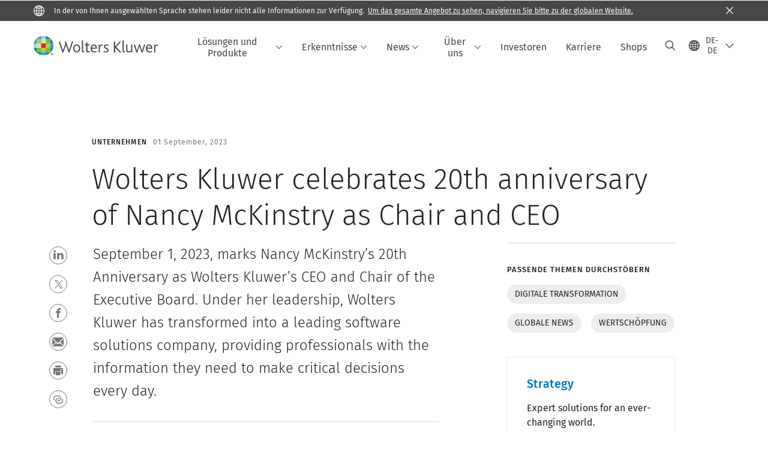

--- FILE ---
content_type: text/html; charset=utf-8
request_url: https://www.wolterskluwer.com/de-de/expert-insights/wolters-kluwer-celebrates-20th-anniversary-of-nancy-mckinstry-as-chair-and-ceo
body_size: 17197
content:



<!DOCTYPE html>
<!--[if lt IE 7]>      <html class="no-js lt-ie9 lt-ie8 lt-ie7"> <![endif]-->
<!--[if IE 7]>         <html class="no-js lt-ie9 lt-ie8"> <![endif]-->
<!--[if IE 8]>         <html class="no-js lt-ie9"> <![endif]-->
<!--[if gt IE 8]><!-->
<html class="no-js" lang="de-DE">
<!--<![endif]-->
<head>
    <!-- Load only critical fonts synchronusly -->
    <link rel="preload" as="font" href="/-/media/themes/wolterskluwer/oneweb/www/oneweb/fonts/wk-icons/wk-icons-open.woff" crossorigin />
    <link rel="preload" as="font" href="/-/media/themes/wolterskluwer/oneweb/www/oneweb/fonts/wk-icons/wk-icons-filled.woff" crossorigin />

    <!-- Load scripts asynchronusly -->
<script defer src="/-/media/themes/wolterskluwer/oneweb/www/oneweb/scripts/optimized-min.js?rev=f3fcb1a9e7f34aad9e334e0912fe36fd&t=20260111T073851Z&hash=DC862B948E2E1CA0FA99DC9E6FC7A3FB" type="9e69c57a6d9503b5ddf913f0-text/javascript"></script>
    <!-- Load third party scripts asynchronusly -->

    <!-- Load all css files -->
<link rel="stylesheet" as="style"  href="/-/media/feature/experience%20accelerator/bootstrap%204/bootstrap%204/styles/optimized-min.css?rev=c22e259ea8a24a019821dc2e0c1139b2&t=20231129T105033Z&hash=E3F83863AC58D0F469E45354ED97148D" rel="stylesheet" /><link rel="stylesheet" as="style"  href="/-/media/base%20themes/custom%20oneweb%20theme/styles/optimized-min.css?rev=edde6151773a4916b964bfec0a52651d&t=20220301T130338Z&hash=703E5A44DC70539BA51E9DF98E488946" rel="stylesheet" /><link rel="stylesheet" as="style"  href="/-/media/themes/wolterskluwer/oneweb/www/oneweb/styles/optimized-min.css?rev=b167d4906598449fa2c0ab6e95659187&t=20260108T123439Z&hash=C8BC56A3D5B8955D1B657C023B508D71" rel="stylesheet" />
    
    
    

    <meta name="robots" content="noindex" />

    <script type="9e69c57a6d9503b5ddf913f0-text/javascript">
        var queryString = window.location.search;
        var currentUrl = window.location.href;

        if ((queryString !== null && queryString !== undefined && queryString !== '') && queryString.indexOf("fallback=true") === -1) {
            queryString = queryString + "&fallback=true";
        }
        else {
            queryString = "?fallback=true";
        }
        var newUrl = currentUrl.split('?')[0] + queryString;

        var stateObject = { languageFallback: 'true' };

        // Use history.pushState() to add a new entry to the browser's history
        history.pushState(stateObject, document.title, newUrl);
    </script>


    <title>Wolters Kluwer celebrates 20th anniversary of Nancy McKinstry as Chair and CEO | Wolters Kluwer</title>




    <link href="/-/media/project/wolterskluwer/oneweb/common/images/logo/favicon.png?rev=8fd11c2da925430faf1b0eb7e2f2691e&amp;hash=8821B490D04CA0C9BBE51C96609C530E" rel="shortcut icon" />



<meta property="og:description"  content="September 1, 2023, marks Nancy McKinstry’s 20th Anniversary as Wolters Kluwer’s CEO and Chair of the Executive Board."><meta property="og:image"  content="https://www.wolterskluwer.com/-/media/feature/wolterskluwer/oneweb/cards/fallbackimage/wklogo_defaultcardimage.jpg?rev=9516134538da4cb6b7b55e6b9742fa00"><meta property="og:title"  content="Wolters Kluwer celebrates 20th anniversary of Nancy McKinstry as Chair and CEO"><meta property="og:url"  content="https://www.wolterskluwer.com/de-de/expert-insights/wolters-kluwer-celebrates-20th-anniversary-of-nancy-mckinstry-as-chair-and-ceo">


<meta  name="description" content="September 1, 2023, marks Nancy McKinstry’s 20th Anniversary as Wolters Kluwer’s CEO and Chair of the Executive Board."><meta http-equiv="content-language" content="de-de"/>




<meta property="twitter:image"  content="https://www.wolterskluwer.com/-/media/feature/wolterskluwer/oneweb/cards/fallbackimage/wklogo_defaultcardimage.jpg?rev=9516134538da4cb6b7b55e6b9742fa00"><meta property="twitter:description"  content="September 1, 2023, marks Nancy McKinstry’s 20th Anniversary as Wolters Kluwer’s CEO and Chair of the Executive Board."><meta property="twitter:title"  content="Wolters Kluwer celebrates 20th anniversary of Nancy McKinstry as Chair and CEO"><meta property="twitter:card"  content="summary_large_image">

    <meta name="viewport" content="width=device-width, initial-scale=1, maximum-scale=5" />



<script type="9e69c57a6d9503b5ddf913f0-text/javascript">
    var wkPageData = window.wkPageData || {};
    wkPageData.page = {
          pageInfo:
          {
                  pageID: "{AC141F94-2D96-4FDB-9926-B248294F5762}",
                  pageTitle: "Wolters Kluwer celebrates 20th anniversary of Nancy McKinstry as Chair and CEO",
                  pageCreationDate: "2023-08-31",
                  pageFirstPublishDate: "2023-08-24",
                  contentUpdateDate: "2023-09-01",
                  daysSincelLastEdit: "872"
          },

          category:
          {
                 businessUnit: "Corp" ,
                 division: "GBC" ,
                 allocatedBU: "Corp" ,
                 siteSection: "Expertenbeitr&#228;ge" 
          },

         attributes:
         {
                 pageTemplate: "Insight Article Page",
                 pageLanguage: "de-de",
                 areaOfInterest: "Corporate",
                 topic: "Value Creation",
                 umbrellaTopics: "Digital transformation|Global news"
         }
    };
</script>


        <link rel="alternate" hreflang="en" href="https://www.wolterskluwer.com/en/expert-insights/wolters-kluwer-celebrates-20th-anniversary-of-nancy-mckinstry-as-chair-and-ceo" />
        <link rel="alternate" hreflang="x-default" href="https://www.wolterskluwer.com/en/expert-insights/wolters-kluwer-celebrates-20th-anniversary-of-nancy-mckinstry-as-chair-and-ceo" />


<!-- Google Tag Manager --><script data-xp-off type="9e69c57a6d9503b5ddf913f0-text/javascript">(function(w,d,s,l,i){w[l]=w[l]||[];w[l].push({'gtm.start':new Date().getTime(),event:'gtm.js'});var f=d.getElementsByTagName(s)[0],j=d.createElement(s),dl=l!='dataLayer'?'&l='+l:'';j.async=true;j.src='https://www.googletagmanager.com/gtm.js?id='+i+dl;f.parentNode.insertBefore(j,f);})(window,document,'script','dataLayer','GTM-53VFLLN');</script><!-- End Google Tag Manager -->

<!-- OneTrust Cookies Consent Notice start for wolterskluwer.com -->
<script src="https://cdn.cookielaw.org/scripttemplates/otSDKStub.js" data-document-language="true" type="9e69c57a6d9503b5ddf913f0-text/javascript" charset="UTF-8" data-domain-script="9ecb427c-f876-4779-aeff-62bba4f8889f" async defer>
</script>
<script type="9e69c57a6d9503b5ddf913f0-text/javascript">
function OptanonWrapper() { }
</script>
<!-- OneTrust Cookies Consent Notice end for wolterskluwer.com -->

<!-- Custom JS for OneTrust  -->
<script type="9e69c57a6d9503b5ddf913f0-text/javascript">
	function waitForCookieBanner(selector, callback){
	  var timesRun = 0;
	  var waitInterval = setInterval(function(){
		  timesRun += 1;
		  if(timesRun === 500){
			  clearInterval(waitInterval);
		  }
		  if(document.querySelector(selector)){
			  clearInterval(waitInterval);
			  callback();
		  }
	  }, 10);
	};
	window.addEventListener('load', () => {
		waitForCookieBanner("#onetrust-banner-sdk", function(){
			if(document.querySelector(".ot-sdk-container").offsetHeight>0){
				document.querySelector(".onetrust-pc-dark-filter").style ='display : block !important';
			};
			var closeButton = document.querySelector("#close-pc-btn-handler");
			closeButton.addEventListener('click',()=>{
				if(document.querySelector(".ot-sdk-container").offsetHeight>0){
					document.querySelector(".onetrust-pc-dark-filter").classList.add("ot-hide");
					document.querySelector(".onetrust-pc-dark-filter").classList.add("display-overlay");
				}
			});
			var allButtons = document.querySelectorAll("#onetrust-reject-all-handler,#onetrust-accept-btn-handler,#accept-recommended-btn-handler,.ot-pc-refuse-all-handler,.save-preference-btn-handler");
						allButtons.forEach((button)=>{
						button.addEventListener('click',()=>{
							document.querySelector(".onetrust-pc-dark-filter").classList.remove("display-overlay");
					});
				});
		});
	});
</script>

    <link rel="preconnect" href="https://www.gstatic.com" />
    <link rel="preconnect" href="https://fonts.googleapis.com" />
    <link rel="preconnect" href="https://fonts.gstatic.com" />
    <link rel="preconnect" href="https://www.google-analytics.com" />
    <link rel="preconnect" href="https://www.googletagmanager.com" /><script optanon-category="C0003" type="9e69c57a6d9503b5ddf913f0-text/javascript">
window.addEventListener('OneTrustGroupsUpdated', (event) => {
    if (!event.detail.includes("C0003")) return;
    
    const dbpr = 100;
    if (Math.random() * 100 <= 100 - dbpr) return;
    
    const d = "dbbRum";
    const w = window;
    const doc = document;
    
    // Initialize dbbRum array
    w[d] = w[d] || [];
    w[d].push(["presampling", dbpr]);
    
    // Add error listeners
    ["error", "unhandledrejection"].forEach(type => {
        addEventListener(type, e => w[d].push([type, e]));
    });
    
    // Load DebugBear script
    const script = doc.createElement("script");
    script.async = true;
    script.src = "https://cdn.debugbear.com/jmOsAXsjNi5L.js";
    doc.head.appendChild(script);
    
    // Add page data if available
    if (window.wkPageData?.page?.category) {
        const { division, businessUnit } = window.wkPageData.page.category;
        if (division) w[d].push(["tag1", division]);
        if (businessUnit) w[d].push(["tag2", businessUnit]);
    }
	if (window.wkPageData?.page?.attributes) {
        const { pageTemplate } = window.wkPageData.page.attributes;
        if (pageTemplate) w[d].push(["tag3", pageTemplate]);
    }
});
</script>
<script optanon-category="C0003" type="9e69c57a6d9503b5ddf913f0-text/javascript">
window.addEventListener('OneTrustGroupsUpdated', function(event) {
    if (!event.detail.includes("C0003")) { 
        return;
    }

    if (document.querySelector('script[src^="//cdn.mouseflow.com/projects"]')) {
        console.log("Mouseflow script is already loaded.");
        return;
    }

    (function() {
        var PROJECT_ID = "0adf4ddb-d4ab-44cf-a6be-368c4dc5b1c1";
        var mf = document.createElement("script");
        mf.type = "text/javascript"; 
        mf.async = true;
        mf.src = `//cdn.mouseflow.com/projects/${PROJECT_ID}.js`; // Use template literals
        mf.setAttribute("crossorigin", "anonymous");
        document.getElementsByTagName("head")[0].appendChild(mf);

        mf.onload = function() {
            const userData = wkPageData.page.category; 
            if (typeof _mfq !== "undefined" && userData) {
                Object.keys(userData).forEach((key, index) => {
                    _mfq.push(["setVariable", index, key, userData[key]]);
                });
            } else {
                console.log("Mouseflow is not initialized or no user data available.");
            }
        };
    })();
});
</script>

<!-- Site Name -->


<!-- Logos -->


<!-- Social Profile Links -->


<!-- Breadcrumbs -->
<script type="application/ld+json">{"@type":"BreadcrumbList","itemListElement":[{"position":1,"item":{"@id":"https://www.wolterskluwer.com/de-de","name":"Home"},"@type":"ListItem"},{"position":2,"item":{"@id":"https://www.wolterskluwer.com/de-de/expert-insights","name":"Expertenbeiträge"},"@type":"ListItem"},{"position":3,"item":{"@id":"https://www.wolterskluwer.com/de-de/expert-insights/wolters-kluwer-celebrates-20th-anniversary-of-nancy-mckinstry-as-chair-and-ceo","name":"Wolters Kluwer celebrates 20th anniversary of Nancy McKinstry as Chair and CEO"},"@type":"ListItem"}],"@context":"https://schema.org"}</script>

<!-- Page related info -->
<script type="application/ld+json">{"@type":"Article","datePublished":"2023-09-01T00:00:00+00:00","headline":"Wolters Kluwer celebrates 20th anniversary of Nancy McKinstry as Chair and CEO","image":[],"mainEntityOfPage":{"@type":"WebPage","@id":"https://www.wolterskluwer.com/de-de/expert-insights/wolters-kluwer-celebrates-20th-anniversary-of-nancy-mckinstry-as-chair-and-ceo"},"author":[],"description":"September 1, 2023, marks Nancy McKinstry’s 20th Anniversary as Wolters Kluwer’s CEO and Chair of the Executive Board.","@context":"http://schema.org"}</script>

<!-- Featured Video -->

<!-- Faq Page info -->


<!-- Video Carousel -->


<!-- Video -->


<!-- Profile Page Schema-->


<!-- Organization    -->


<!-- Potential Action    -->


<!-- Product Properties    -->





</head>
<body class="ow-article-cards-container article-page default-device bodyclass" data-grecaptcha="6Lf6x-MUAAAAAATFy_Zy7Y9FezDcp0kmycrG1taQ">
    


<!-- Google Tag Manager (noscript) --><noscript data-xp-off><iframe src="https://www.googletagmanager.com/ns.html?id=GTM-53VFLLN" height="0" width="0" style="display:none;visibility:hidden"></iframe></noscript><!-- End Google Tag Manager (noscript) -->

<div class="site-name" data-site-name="www"></div>

   <script data-xp-off type="9e69c57a6d9503b5ddf913f0-text/javascript">
            // Get cookie function to check existing cookie name
            var getCookie = function(name) {
                var value = "; " + document.cookie;
                var parts = value.split("; " + name + "=");
                if (parts.length == 2) return parts.pop().split(";").shift();
            };
        	
          var urlComposer = function(lang) {
                var u = window.location;
                var path = u.pathname.replace(/(\/[a-z]{2}[-][a-zA-Z]{2})|(\/en$)|(en\/)/g, '');
                path = path.substr(0, 1) !== "/" ? "/"+path : path;
               return u.origin+lang+path;
            }
            
        
            function udtCookieboxClosed() {
                if (typeof udt !== "undefined") {
                    var consent = udt.Choices;
                    // Check for cookie presence
                    var cookieVal = getCookie('UserDataTrustConsent');        
                    
                }
            }
    </script>
    
<!-- #wrapper -->
<div id="wrapper">
    <!-- #header -->
    <header>
        <div id="header" class="container-fluid">
            <div class="row">
<div class="component plain-html col-12">
    <div class="component-content">
    <div class="skip-to-nav-wrapper">
        <a class="skip-nav-link" href="#main-content" aria-label="Skip Header">Navigation überspringen</a>
    </div>    </div>
</div>        <div id="alert-bar" class="alert-wrapper hide">
            <div>
                <div class="row"></div>
            </div>
            <div class="alert-bar language-alert true" role="alert">
                <div class="alert-bar-wrapper">
                            <img alt="alert-icon" src="https://assets.contenthub.wolterskluwer.com/api/public/content/f3d6188f99544aa9b6ed8cd95f76ffc4.svg?v=e6f18377" />
                    <div class="alert-title">
                        In der von Ihnen ausgewählten Sprache stehen leider nicht alle Informationen zur Verfügung.
<a href="/en">Um das gesamte Angebot zu sehen, navigieren Sie bitte zu der globalen Website.</a>
                    </div>
                    <button title="Close Button" class="close-alert" data-action="language">
                        <span class="sr-only">Close</span>
                    </button>
                </div>
            </div>
            <div>
                <div class="row"></div>
            </div>
        </div>



<div class="component row-splitter">
        <div class="container-fluid">
            <div >
                <div class="row">


<div class="component row-splitter">
        <div class="container-fluid">
            <div >
                <div class="row">


<!--Placeholder for hat/breadcrumbs-->
<!-- Navigation Menu -->


    <div class="globalnavhat">
        <div class="global-menu-trigger-wrapper">
            <button class="global-menu-toggle" data-open-label="Globale Navigation &#246;ffnen" data-close-label="Globale Navigation schlie&#223;en"><span class="button-label">Globale Navigation &#246;ffnen</span><i class="wk-icon-chevron-down" aria-hidden="true"></i></button>
            <div class="languageselector_wrapper">
                <div class="row">


    <div class="component language-selector-component">
        <div class="component-content">
                <button class="language-selector-button" aria-label="Select language and country" aria-haspopup="true" aria-expanded="false" aria-controls="language-selector"><i aria-hidden="true" title="globe" class="wk-icon-globe"></i>  <p class="current-language">DE-DE</p> <i class="wk-icon-chevron-down" aria-hidden="true"></i> </button>
                <div class="component tabs language-selector-modal" id="language-selector">
                    <div class="component-content">
                        <div class="language-selector-heading-text"><p style="text-align: center;">Besuchen Sie unsere <a href="https://www.wolterskluwer.com/en">globale Website</a> auf Englisch oder w&auml;hlen Sie unten einen alternativen Standort oder eine alternative Sprache aus</p></div>
                        <div class="tabs-inner">
                            <ul class="tabs-heading">
                                    <li tabindex="0">
                                        <div>
                                            <div class="row">
                                                <div class="component content">
                                                    <div class="component-content">
                                                        <div class="field-heading" data-dm-wk="tabshorizontal.button">
                                                            Amerika
                                                        </div>
                                                    </div>
                                                </div>
                                            </div>
                                        </div>
                                    </li>
                                    <li tabindex="0">
                                        <div>
                                            <div class="row">
                                                <div class="component content">
                                                    <div class="component-content">
                                                        <div class="field-heading" data-dm-wk="tabshorizontal.button">
                                                            Europa
                                                        </div>
                                                    </div>
                                                </div>
                                            </div>
                                        </div>
                                    </li>
                                    <li tabindex="0">
                                        <div>
                                            <div class="row">
                                                <div class="component content">
                                                    <div class="component-content">
                                                        <div class="field-heading" data-dm-wk="tabshorizontal.button">
                                                            Asien-Pazifik
                                                        </div>
                                                    </div>
                                                </div>
                                            </div>
                                        </div>
                                    </li>
                            </ul>
                            <div class="tabs-container">
                                    <div class="tab">
                                        <div class="row">
                                            <div class="row component column-splitter">
                                                    <div class="col-12 col-md-3">
                                                        <div class="row">


<div class="component link-list">
    <div class="component-content">
        <h3 class="language-selector-modal__country-name">Brasilien</h3>

            <div class="language-selector-modal__page">
                <span class="language-selector-modal__page-name">Startseite:</span>
                <ul>

                        <li>
                            <div class="field-link">
                                    <a href="/pt-br" data-variantfieldname="Link">Portugiesisch</a>
                            </div>
                        </li>
                </ul>
            </div>
    </div>
</div>
                                                        </div>
                                                    </div>
                                                    <div class="col-12 col-md-3">
                                                        <div class="row">


<div class="component link-list">
    <div class="component-content">
        <h3 class="language-selector-modal__country-name">Kanada</h3>

            <div class="language-selector-modal__page">
                <span class="language-selector-modal__page-name">Startseite:</span>
                <ul>

                        <li>
                            <div class="field-link">
                                    <a href="/en-ca" data-variantfieldname="Link">Englisch</a>
                            </div>
                        </li>
                        <li>
                            <div class="field-link">
                                    <a href="/fr-ca" data-variantfieldname="Link">Franz&#246;sisch</a>
                            </div>
                        </li>
                </ul>
            </div>
    </div>
</div>
                                                        </div>
                                                    </div>
                                                    <div class="col-12 col-md-3">
                                                        <div class="row">


<div class="component link-list">
    <div class="component-content">
        <h3 class="language-selector-modal__country-name">Lateinamerika</h3>

            <div class="language-selector-modal__page">
                <span class="language-selector-modal__page-name">Startseite:</span>
                <ul>

                        <li>
                            <div class="field-link">
                                    <a href="/es" data-variantfieldname="Link">Spanisch</a>
                            </div>
                        </li>
                </ul>
            </div>
    </div>
</div>
                                                        </div>
                                                    </div>
                                                    <div class="col-12 col-md-3">
                                                        <div class="row">


<div class="component link-list">
    <div class="component-content">
        <h3 class="language-selector-modal__country-name">Vereinigte Staaten</h3>

            <div class="language-selector-modal__page">
                <span class="language-selector-modal__page-name">Startseite:</span>
                <ul>

                        <li>
                            <div class="field-link">
                                    <a href="/en" data-variantfieldname="Link">Englisch</a>
                            </div>
                        </li>
                </ul>
            </div>
            <div class="language-selector-modal__page">
                <span class="language-selector-modal__page-name">Aktuelle Seite:</span>
                <ul>

                        <li>
                            <div class="field-link">
                                    <a href="/en/expert-insights/wolters-kluwer-celebrates-20th-anniversary-of-nancy-mckinstry-as-chair-and-ceo" data-variantfieldname="Link">Englisch</a>
                            </div>
                        </li>
                </ul>
            </div>
    </div>
</div>
                                                        </div>
                                                    </div>
                                            </div>
                                        </div>
                                    </div>
                                    <div class="tab">
                                        <div class="row">
                                            <div class="row component column-splitter">
                                                    <div class="col-12 col-md-3">
                                                        <div class="row">


<div class="component link-list">
    <div class="component-content">
        <h3 class="language-selector-modal__country-name">Belgien</h3>

            <div class="language-selector-modal__page">
                <span class="language-selector-modal__page-name">Startseite:</span>
                <ul>

                        <li>
                            <div class="field-link">
                                    <a href="/nl-be" data-variantfieldname="Link">Niederl&#228;ndisch</a>
                            </div>
                        </li>
                        <li>
                            <div class="field-link">
                                    <a href="/fr-be" data-variantfieldname="Link">Franz&#246;sisch</a>
                            </div>
                        </li>
                </ul>
            </div>
    </div>
</div>
                                                        </div>
                                                    </div>
                                                    <div class="col-12 col-md-3">
                                                        <div class="row">


<div class="component link-list">
    <div class="component-content">
        <h3 class="language-selector-modal__country-name">Tschechische Republik</h3>

            <div class="language-selector-modal__page">
                <span class="language-selector-modal__page-name">Startseite:</span>
                <ul>

                        <li>
                            <div class="field-link">
                                    <a href="/cs-cz" data-variantfieldname="Link">Tschechisch</a>
                            </div>
                        </li>
                </ul>
            </div>
    </div>
</div>
                                                        </div>
                                                    </div>
                                                    <div class="col-12 col-md-3">
                                                        <div class="row">


<div class="component link-list">
    <div class="component-content">
        <h3 class="language-selector-modal__country-name">Danmark</h3>

            <div class="language-selector-modal__page">
                <span class="language-selector-modal__page-name">Startseite:</span>
                <ul>

                        <li>
                            <div class="field-link">
                                    <a href="/da-dk" data-variantfieldname="Link">Danish</a>
                            </div>
                        </li>
                </ul>
            </div>
    </div>
</div>
                                                        </div>
                                                    </div>
                                                    <div class="col-12 col-md-3">
                                                        <div class="row">


<div class="component link-list">
    <div class="component-content">
        <h3 class="language-selector-modal__country-name">Frankreich</h3>

            <div class="language-selector-modal__page">
                <span class="language-selector-modal__page-name">Startseite:</span>
                <ul>

                        <li>
                            <div class="field-link">
                                    <a href="/fr-fr" data-variantfieldname="Link">Franz&#246;sisch</a>
                            </div>
                        </li>
                </ul>
            </div>
    </div>
</div>
                                                        </div>
                                                    </div>
                                                    <div class="col-12 col-md-3">
                                                        <div class="row">


<div class="component link-list">
    <div class="component-content">
        <h3 class="language-selector-modal__country-name">Deutschland</h3>

            <div class="language-selector-modal__page">
                <span class="language-selector-modal__page-name">Startseite:</span>
                <ul>

                        <li>
                            <div class="field-link">
                                    <a href="/de-de" data-variantfieldname="Link">Deutsch</a>
                            </div>
                        </li>
                </ul>
            </div>
    </div>
</div>
                                                        </div>
                                                    </div>
                                                    <div class="col-12 col-md-3">
                                                        <div class="row">


<div class="component link-list">
    <div class="component-content">
        <h3 class="language-selector-modal__country-name">Ungarn</h3>

            <div class="language-selector-modal__page">
                <span class="language-selector-modal__page-name">Startseite:</span>
                <ul>

                        <li>
                            <div class="field-link">
                                    <a href="/hu-hu" data-variantfieldname="Link">Ungarisch</a>
                            </div>
                        </li>
                </ul>
            </div>
    </div>
</div>
                                                        </div>
                                                    </div>
                                                    <div class="col-12 col-md-3">
                                                        <div class="row">


<div class="component link-list">
    <div class="component-content">
        <h3 class="language-selector-modal__country-name">Italien</h3>

            <div class="language-selector-modal__page">
                <span class="language-selector-modal__page-name">Startseite:</span>
                <ul>

                        <li>
                            <div class="field-link">
                                    <a href="/it-it" data-variantfieldname="Link">Italienisch</a>
                            </div>
                        </li>
                </ul>
            </div>
    </div>
</div>
                                                        </div>
                                                    </div>
                                                    <div class="col-12 col-md-3">
                                                        <div class="row">


<div class="component link-list">
    <div class="component-content">
        <h3 class="language-selector-modal__country-name">Niederlande</h3>

            <div class="language-selector-modal__page">
                <span class="language-selector-modal__page-name">Startseite:</span>
                <ul>

                        <li>
                            <div class="field-link">
                                    <a href="/nl-nl" data-variantfieldname="Link">Niederl&#228;ndisch</a>
                            </div>
                        </li>
                </ul>
            </div>
    </div>
</div>
                                                        </div>
                                                    </div>
                                                    <div class="col-12 col-md-3">
                                                        <div class="row">


<div class="component link-list">
    <div class="component-content">
        <h3 class="language-selector-modal__country-name">Norwegen</h3>

            <div class="language-selector-modal__page">
                <span class="language-selector-modal__page-name">Startseite:</span>
                <ul>

                        <li>
                            <div class="field-link">
                                    <a href="/nb-no" data-variantfieldname="Link">Norwegisch</a>
                            </div>
                        </li>
                </ul>
            </div>
    </div>
</div>
                                                        </div>
                                                    </div>
                                                    <div class="col-12 col-md-3">
                                                        <div class="row">


<div class="component link-list">
    <div class="component-content">
        <h3 class="language-selector-modal__country-name">Polen</h3>

            <div class="language-selector-modal__page">
                <span class="language-selector-modal__page-name">Startseite:</span>
                <ul>

                        <li>
                            <div class="field-link">
                                    <a href="/pl-pl" data-variantfieldname="Link">Polnisch</a>
                            </div>
                        </li>
                </ul>
            </div>
    </div>
</div>
                                                        </div>
                                                    </div>
                                                    <div class="col-12 col-md-3">
                                                        <div class="row">


<div class="component link-list">
    <div class="component-content">
        <h3 class="language-selector-modal__country-name">Portugal</h3>

            <div class="language-selector-modal__page">
                <span class="language-selector-modal__page-name">Startseite:</span>
                <ul>

                        <li>
                            <div class="field-link">
                                    <a href="/pt-pt" data-variantfieldname="Link">Portugiesisch</a>
                            </div>
                        </li>
                </ul>
            </div>
    </div>
</div>
                                                        </div>
                                                    </div>
                                                    <div class="col-12 col-md-3">
                                                        <div class="row">


<div class="component link-list">
    <div class="component-content">
        <h3 class="language-selector-modal__country-name">Rum&#228;nien</h3>

            <div class="language-selector-modal__page">
                <span class="language-selector-modal__page-name">Startseite:</span>
                <ul>

                        <li>
                            <div class="field-link">
                                    <a href="/ro-ro" data-variantfieldname="Link">Rum&#228;nisch</a>
                            </div>
                        </li>
                </ul>
            </div>
    </div>
</div>
                                                        </div>
                                                    </div>
                                                    <div class="col-12 col-md-3">
                                                        <div class="row">


<div class="component link-list">
    <div class="component-content">
        <h3 class="language-selector-modal__country-name">Slowakei</h3>

            <div class="language-selector-modal__page">
                <span class="language-selector-modal__page-name">Startseite:</span>
                <ul>

                        <li>
                            <div class="field-link">
                                    <a href="/sk-sk" data-variantfieldname="Link">Slowakisch</a>
                            </div>
                        </li>
                </ul>
            </div>
    </div>
</div>
                                                        </div>
                                                    </div>
                                                    <div class="col-12 col-md-3">
                                                        <div class="row">


<div class="component link-list">
    <div class="component-content">
        <h3 class="language-selector-modal__country-name">Spanien</h3>

            <div class="language-selector-modal__page">
                <span class="language-selector-modal__page-name">Startseite:</span>
                <ul>

                        <li>
                            <div class="field-link">
                                    <a href="/es-es" data-variantfieldname="Link">Spanisch</a>
                            </div>
                        </li>
                </ul>
            </div>
    </div>
</div>
                                                        </div>
                                                    </div>
                                                    <div class="col-12 col-md-3">
                                                        <div class="row">


<div class="component link-list">
    <div class="component-content">
        <h3 class="language-selector-modal__country-name">Schweden</h3>

            <div class="language-selector-modal__page">
                <span class="language-selector-modal__page-name">Startseite:</span>
                <ul>

                        <li>
                            <div class="field-link">
                                    <a href="/sv-se" data-variantfieldname="Link">Schwedisch</a>
                            </div>
                        </li>
                </ul>
            </div>
    </div>
</div>
                                                        </div>
                                                    </div>
                                                    <div class="col-12 col-md-3">
                                                        <div class="row">


<div class="component link-list">
    <div class="component-content">
        <h3 class="language-selector-modal__country-name">Vereinigtes K&#246;nigreich</h3>

            <div class="language-selector-modal__page">
                <span class="language-selector-modal__page-name">Startseite:</span>
                <ul>

                        <li>
                            <div class="field-link">
                                    <a href="/en-gb" data-variantfieldname="Link">Englisch</a>
                            </div>
                        </li>
                </ul>
            </div>
    </div>
</div>
                                                        </div>
                                                    </div>
                                            </div>
                                        </div>
                                    </div>
                                    <div class="tab">
                                        <div class="row">
                                            <div class="row component column-splitter">
                                                    <div class="col-12 col-md-3">
                                                        <div class="row">


<div class="component link-list">
    <div class="component-content">
        <h3 class="language-selector-modal__country-name">Australien</h3>

            <div class="language-selector-modal__page">
                <span class="language-selector-modal__page-name">Startseite:</span>
                <ul>

                        <li>
                            <div class="field-link">
                                    <a href="/en-au" data-variantfieldname="Link">Englisch</a>
                            </div>
                        </li>
                </ul>
            </div>
    </div>
</div>
                                                        </div>
                                                    </div>
                                                    <div class="col-12 col-md-3">
                                                        <div class="row">


<div class="component link-list">
    <div class="component-content">
        <h3 class="language-selector-modal__country-name">China</h3>

            <div class="language-selector-modal__page">
                <span class="language-selector-modal__page-name">Startseite:</span>
                <ul>

                        <li>
                            <div class="field-link">
                                    <a href="https://www.wolterskluwer.cn" data-variantfieldname="Link" target="_blank" rel="noopener noreferrer">Vereinfachtes Chinesisch</a>
                            </div>
                        </li>
                </ul>
            </div>
    </div>
</div>
                                                        </div>
                                                    </div>
                                                    <div class="col-12 col-md-3">
                                                        <div class="row">


<div class="component link-list">
    <div class="component-content">
        <h3 class="language-selector-modal__country-name">Hongkong</h3>

            <div class="language-selector-modal__page">
                <span class="language-selector-modal__page-name">Startseite:</span>
                <ul>

                        <li>
                            <div class="field-link">
                                    <a href="/en-hk" data-variantfieldname="Link">Englisch</a>
                            </div>
                        </li>
                </ul>
            </div>
    </div>
</div>
                                                        </div>
                                                    </div>
                                                    <div class="col-12 col-md-3">
                                                        <div class="row">


<div class="component link-list">
    <div class="component-content">
        <h3 class="language-selector-modal__country-name">Indien</h3>

            <div class="language-selector-modal__page">
                <span class="language-selector-modal__page-name">Startseite:</span>
                <ul>

                        <li>
                            <div class="field-link">
                                    <a href="/en-in" data-variantfieldname="Link">Englisch</a>
                            </div>
                        </li>
                </ul>
            </div>
    </div>
</div>
                                                        </div>
                                                    </div>
                                                    <div class="col-12 col-md-3">
                                                        <div class="row">


<div class="component link-list">
    <div class="component-content">
        <h3 class="language-selector-modal__country-name">Japan</h3>

            <div class="language-selector-modal__page">
                <span class="language-selector-modal__page-name">Startseite:</span>
                <ul>

                        <li>
                            <div class="field-link">
                                    <a href="/ja-jp" data-variantfieldname="Link">Japanisch</a>
                            </div>
                        </li>
                </ul>
            </div>
    </div>
</div>
                                                        </div>
                                                    </div>
                                                    <div class="col-12 col-md-3">
                                                        <div class="row">


<div class="component link-list">
    <div class="component-content">
        <h3 class="language-selector-modal__country-name">Malaysia</h3>

            <div class="language-selector-modal__page">
                <span class="language-selector-modal__page-name">Startseite:</span>
                <ul>

                        <li>
                            <div class="field-link">
                                    <a href="/en-my" data-variantfieldname="Link">Englisch</a>
                            </div>
                        </li>
                </ul>
            </div>
    </div>
</div>
                                                        </div>
                                                    </div>
                                                    <div class="col-12 col-md-3">
                                                        <div class="row">


<div class="component link-list">
    <div class="component-content">
        <h3 class="language-selector-modal__country-name">Neuseeland</h3>

            <div class="language-selector-modal__page">
                <span class="language-selector-modal__page-name">Startseite:</span>
                <ul>

                        <li>
                            <div class="field-link">
                                    <a href="/en-nz" data-variantfieldname="Link">Englisch</a>
                            </div>
                        </li>
                </ul>
            </div>
    </div>
</div>
                                                        </div>
                                                    </div>
                                                    <div class="col-12 col-md-3">
                                                        <div class="row">


<div class="component link-list">
    <div class="component-content">
        <h3 class="language-selector-modal__country-name">Philippinen</h3>

            <div class="language-selector-modal__page">
                <span class="language-selector-modal__page-name">Startseite:</span>
                <ul>

                        <li>
                            <div class="field-link">
                                    <a href="/en-ph" data-variantfieldname="Link">Englisch</a>
                            </div>
                        </li>
                </ul>
            </div>
    </div>
</div>
                                                        </div>
                                                    </div>
                                                    <div class="col-12 col-md-3">
                                                        <div class="row">


<div class="component link-list">
    <div class="component-content">
        <h3 class="language-selector-modal__country-name">Singapur</h3>

            <div class="language-selector-modal__page">
                <span class="language-selector-modal__page-name">Startseite:</span>
                <ul>

                        <li>
                            <div class="field-link">
                                    <a href="/en-sg" data-variantfieldname="Link">Englisch</a>
                            </div>
                        </li>
                </ul>
            </div>
    </div>
</div>
                                                        </div>
                                                    </div>
                                                    <div class="col-12 col-md-3">
                                                        <div class="row">


<div class="component link-list">
    <div class="component-content">
        <h3 class="language-selector-modal__country-name">S&#252;dkorea</h3>

            <div class="language-selector-modal__page">
                <span class="language-selector-modal__page-name">Startseite:</span>
                <ul>

                        <li>
                            <div class="field-link">
                                    <a href="/ko-kr" data-variantfieldname="Link">Englisch</a>
                            </div>
                        </li>
                </ul>
            </div>
    </div>
</div>
                                                        </div>
                                                    </div>
                                                    <div class="col-12 col-md-3">
                                                        <div class="row">


<div class="component link-list">
    <div class="component-content">
        <h3 class="language-selector-modal__country-name">Taiwan</h3>

            <div class="language-selector-modal__page">
                <span class="language-selector-modal__page-name">Startseite:</span>
                <ul>

                        <li>
                            <div class="field-link">
                                    <a href="/zh-tw" data-variantfieldname="Link">Englisch</a>
                            </div>
                        </li>
                </ul>
            </div>
    </div>
</div>
                                                        </div>
                                                    </div>
                                                    <div class="col-12 col-md-3">
                                                        <div class="row">


<div class="component link-list">
    <div class="component-content">
        <h3 class="language-selector-modal__country-name">Thailand</h3>

            <div class="language-selector-modal__page">
                <span class="language-selector-modal__page-name">Startseite:</span>
                <ul>

                        <li>
                            <div class="field-link">
                                    <a href="/th-th" data-variantfieldname="Link">Englisch</a>
                            </div>
                        </li>
                </ul>
            </div>
    </div>
</div>
                                                        </div>
                                                    </div>
                                                    <div class="col-12 col-md-3">
                                                        <div class="row">


<div class="component link-list">
    <div class="component-content">
        <h3 class="language-selector-modal__country-name">Vietnam</h3>

            <div class="language-selector-modal__page">
                <span class="language-selector-modal__page-name">Startseite:</span>
                <ul>

                        <li>
                            <div class="field-link">
                                    <a href="/vi-vn" data-variantfieldname="Link">Englisch</a>
                            </div>
                        </li>
                </ul>
            </div>
    </div>
</div>
                                                        </div>
                                                    </div>
                                            </div>
                                        </div>
                                    </div>
                            </div>
                        </div>
                    </div>
                </div>
        </div>
    </div>
</div>
            </div>
        </div>
    </div>

<nav aria-label="Wolters Kluwer Navigation" id="globalNav">
    <div class="ow-global-nav-container">
        <div class="ow-global-nav-wrapper">
            <div>
                <div class="row">
<div class="component image file-type-icon-media-link header-logo">
    <div class="component-content">
<a title="Logo" href="/de-de"><picture title="Wolters Kluwer Logo"><source srcset="https://cdn.wolterskluwer.io/wk/jumpstart-v3-assets/0.x.x/logo/medium.svg" media="(max-width:991px)" width="161px" height="26px"></source><source srcset="https://cdn.wolterskluwer.io/wk/jumpstart-v3-assets/0.x.x/logo/medium.svg" media="(max-width:1199px)" width="161px" height="26px"></source><source srcset="https://cdn.wolterskluwer.io/wk/jumpstart-v3-assets/0.x.x/logo/large.svg" media="(min-width:1200px) and (max-width:1599px)" width="161px" height="26px"></source><img src="https://cdn.wolterskluwer.io/wk/jumpstart-v3-assets/0.x.x/logo/large.svg" alt="Wolters Kluwer Logo" width="214px" height="34px" /></picture></a>    </div>
</div>
</div>
            </div>
            <div class="ow-global-nav-main" id="Main-Menu">
                <ul class="ow-global-nav-list-level-1">
                        <li class="ow-global-nav-item-level-1">
                                <button class="ow-global-nav-link-level-1" type="button" aria-haspopup="true" aria-expanded="false" aria-controls="nav-level-1-l&#246;sungen-und-produkte">
                                    L&#246;sungen und Produkte
                                    <i class="wk-icon-chevron-down" aria-hidden="true"></i>
                                </button>
                                                            <ul class="ow-global-nav-list-level-2" id="nav-level-1-l&#246;sungen-und-produkte">
                                        <li class="ow-global-nav-item-level-2">
                                                <button class="ow-global-nav-link-level-2 submenu-button" type="button" aria-expanded="false" aria-controls="nav-level-2-content-nach-produktname">
                                                    Nach Produktname
                                                    <i class="wk-icon-chevron-down" aria-hidden="true"></i>
                                                </button>
                                                                                            <div class="ow-global-nav-content-panel ow-global-nav-level-2-content" id="nav-level-2-content-nach-produktname">


<div class="ow-global-nav-content-section  " id="content-section-steuern-und-buchhaltung">
    <h3 class="content-heading">Steuern und Buchhaltung</h3>
            <ul class="ow-global-nav-features-list">
                <li class="ow-global-nav-feature-item">
                    <a class="ow-global-nav-feature-link" href="https://www.wolterskluwer.com/de-de/solutions/addison-komplettloesung-steuerberater" target="">
                        ADDISON Komplettl&#246;sung f&#252;r Steuerberater
                    </a>
                        <p class="link-description">Software f&#252;r Steuerberater</p>
                </li>
                <li class="ow-global-nav-feature-item">
                    <a class="ow-global-nav-feature-link" href="https://www.wolterskluwer.com/de-de/solutions/addison-komplettloesung-mittelstand" target="">
                        ADDISON Komplettl&#246;sung f&#252;r den Mittelstand
                    </a>
                        <p class="link-description">Software f&#252;r Unternehmen</p>
                </li>
                <li class="ow-global-nav-feature-item">
                    <a class="ow-global-nav-feature-link" href="https://www.wolterskluwer.com/de-de/solutions/addison-handwerk" target="">
                        ADDISON Handwerk
                    </a>
                        <p class="link-description">Software f&#252;r Handwerksbetriebe</p>
                </li>
                <li class="ow-global-nav-feature-item">
                    <a class="ow-global-nav-feature-link" href="https://www.wolterskluwer.com/de-de/solutions/addison-komplettloesung-mittelstand/addison-lohn-und-gehaltsabrechnung-sme" target="">
                        ADDISON Lohn &amp; Gehalt
                    </a>
                        <p class="link-description">Lohnabrechnung f&#252;r kleine und gro&#223;e Unternehmen</p>
                </li>
        </ul>
            <a href="https://www.wolterskluwer.com/de-de/tax-and-accounting" class="ow-global-nav-cta secondary-cta" target="">
            <span>Mehr erfahren</span>
                <span title="arrow-right" class="wk-icon-arrow-right" aria-hidden="true"></span>


        </a>
</div>

<div class="ow-global-nav-content-section  " id="content-section-recht-&amp;-verwaltung">
    <h3 class="content-heading">Recht &amp; Verwaltung</h3>
            <ul class="ow-global-nav-features-list">
                <li class="ow-global-nav-feature-item">
                    <a class="ow-global-nav-feature-link" href="https://www.wolterskluwer.com/de-de/solutions/annotext" target="">
                        AnNoText
                    </a>
                        <p class="link-description">Kanzleisoftware und digitale Fallbearbeitung f&#252;r Anw&#228;lte</p>
                </li>
                <li class="ow-global-nav-feature-item">
                    <a class="ow-global-nav-feature-link" href="https://www.wolterskluwer.com/de-de/solutions/wolters-kluwer-online" target="">
                        Wolters Kluwer Online
                    </a>
                        <p class="link-description">Alles, was Experten bewegt</p>
                </li>
                <li class="ow-global-nav-feature-item">
                    <a class="ow-global-nav-feature-link" href="https://www.wolterskluwer.com/de-de/solutions/legisway" target="">
                        Legisway
                    </a>
                        <p class="link-description">All-in-One-Software f&#252;r Rechtsabteilungen</p>
                </li>
                <li class="ow-global-nav-feature-item">
                    <a class="ow-global-nav-feature-link" href="https://www.wolterskluwer.com/de-de/solutions/egovpraxis" target="">
                        eGovPraxis
                    </a>
                        <p class="link-description">Expertenl&#246;sungen f&#252;r die kommunale Praxis</p>
                </li>
        </ul>
            <a href="https://www.wolterskluwer.com/de-de/legal" class="ow-global-nav-cta secondary-cta" target="">
            <span>Mehr erfahren</span>
                <span title="arrow-right" class="wk-icon-arrow-right" aria-hidden="true"></span>


        </a>
</div>

<div class="ow-global-nav-content-section  " id="content-section-corporate-performance-und-esg--------------------------">
    <h3 class="content-heading">Corporate Performance und ESG                          </h3>
            <ul class="ow-global-nav-features-list">
                <li class="ow-global-nav-feature-item">
                    <a class="ow-global-nav-feature-link" href="https://www.wolterskluwer.com/de-de/solutions/cch-tagetik" target="">
                        CCH Tagetik
                    </a>
                        <p class="link-description">Software f&#252;r vereinheitlichtes Leistungsmanagement</p>
                </li>
                <li class="ow-global-nav-feature-item">
                    <a class="ow-global-nav-feature-link" href="https://www.wolterskluwer.com/de-de/solutions/enablon" target="">
                        Enablon
                    </a>
                        <p class="link-description">Softwarel&#246;sungen f&#252;r Risiko und Compliance, Technik und Vor&#228;gnge sowie EHAQ und Nachhaltigkeit</p>
                </li>
                <li class="ow-global-nav-feature-item">
                    <a class="ow-global-nav-feature-link" href="https://www.wolterskluwer.com/de-de/solutions/teammate" target="">
                        TeamMate
                    </a>
                        <p class="link-description">L&#246;sungen f&#252;r Pr&#252;fer</p>
                </li>
        </ul>
            <a href="https://www.wolterskluwer.com/de-de/esg" class="ow-global-nav-cta secondary-cta" target="">
            <span> Mehr erfahren</span>
                <span title="arrow-right" class="wk-icon-arrow-right" aria-hidden="true"></span>


        </a>
</div>

<div class="ow-global-nav-content-section  " id="content-section-gesundheit">
    <h3 class="content-heading">Gesundheit</h3>
            <ul class="ow-global-nav-features-list">
                <li class="ow-global-nav-feature-item">
                    <a class="ow-global-nav-feature-link" href="https://www.wolterskluwer.com/de-de/solutions/uptodate" target="">
                        UpToDate
                    </a>
                        <p class="link-description">Branchenf&#252;hrende Unterst&#252;tzung bei klinischen Entscheidungen</p>
                </li>
                <li class="ow-global-nav-feature-item">
                    <a class="ow-global-nav-feature-link" href="https://www.wolterskluwer.com/de-de/solutions/ovid" target="">
                        Ovid
                    </a>
                        <p class="link-description">Die weltweit vertrauensw&#252;rdigste Plattform f&#252;r die medizinische Forschung</p>
                </li>
                <li class="ow-global-nav-feature-item">
                    <a class="ow-global-nav-feature-link" href="https://www.wolterskluwer.com/de-de/solutions/uptodate/drug-decision-support" target="">
                        UpToDate LexiDrug
                    </a>
                        <p class="link-description">Evidenzbasierte L&#246;sungen f&#252;r Arzneimittelreferenzen</p>
                </li>
                <li class="ow-global-nav-feature-item">
                    <a class="ow-global-nav-feature-link" href="https://www.wolterskluwer.com/de-de/solutions/ovid/ovid-synthesis" target="">
                        Ovid Synthesis
                    </a>
                        <p class="link-description">Workflow-L&#246;sung zur Verbesserung in der klinischen Praxis</p>
                </li>
        </ul>
            <a href="https://www.wolterskluwer.com/de-de/health" class="ow-global-nav-cta secondary-cta" target="">
            <span>Mehr erfahren</span>
                <span title="arrow-right" class="wk-icon-arrow-right" aria-hidden="true"></span>


        </a>
</div>

<div class="ow-global-nav-content-section highlight-background " id="content-section-n&#252;tzliche-links">
    <h3 class="content-heading">N&#252;tzliche Links</h3>
            <ul class="ow-global-nav-features-list">
                <li class="ow-global-nav-feature-item">
                    <a class="ow-global-nav-feature-link" href="https://www.wolterskluwer.com/de-de/solutions" target="">
                        L&#246;sungen
                    </a>
                </li>
                <li class="ow-global-nav-feature-item">
                    <a class="ow-global-nav-feature-link" href="https://www.wolterskluwer.com/de-de/my-account-login" target="">
                        Login
                    </a>
                </li>
                <li class="ow-global-nav-feature-item">
                    <a class="ow-global-nav-feature-link" href="https://www.wolterskluwer.com/de-de/know/shops-deutschland" target="">
                        Shops
                    </a>
                </li>
        </ul>
    </div>                                                </div>
                                        </li>
                                </ul>
                        </li>
                        <li class="ow-global-nav-item-level-1">
                                <button class="ow-global-nav-link-level-1" type="button" aria-haspopup="true" aria-expanded="false" aria-controls="nav-level-1-erkenntnisse">
                                    Erkenntnisse
                                    <i class="wk-icon-chevron-down" aria-hidden="true"></i>
                                </button>
                                                            <ul class="ow-global-nav-list-level-2" id="nav-level-1-erkenntnisse">
                                        <li class="ow-global-nav-item-level-2">
                                                <button class="ow-global-nav-link-level-2 submenu-button" type="button" aria-expanded="false" aria-controls="nav-level-2-content-erkenntnisse">
                                                    Erkenntnisse
                                                    <i class="wk-icon-chevron-down" aria-hidden="true"></i>
                                                </button>
                                                                                            <div class="ow-global-nav-content-panel ow-global-nav-level-2-content" id="nav-level-2-content-erkenntnisse">


<div class="ow-global-nav-content-section  " id="content-section-expertenbeitr&#228;ge">
    <h3 class="content-heading">Expertenbeitr&#228;ge</h3>
        <p class="content-description">Die Expertenbeitr&#228;ge von Wolters Kluwer bieten wertvolle Expertise und Informationen, die Entscheidungsprozesse beschleunigen.</p>
                <a href="https://www.wolterskluwer.com/de-de/expert-insights" class="ow-global-nav-cta primary-cta" target="">
            <span>Alle Expertenbeitr&#228;ge anzeigen</span>
                <span title="arrow-right" class="wk-icon-arrow-right" aria-hidden="true"></span>


        </a>
</div>

<div class="ow-global-nav-content-section  " id="content-section-vorgestellte-berichte">
    <h3 class="content-heading">Vorgestellte Berichte</h3>
            <ul class="ow-global-nav-features-list">
                <li class="ow-global-nav-feature-item">
                    <a class="ow-global-nav-feature-link" href="https://www.wolterskluwer.com/de-de/know/future-ready-accountant" target="">
                        Future Ready Accountant
                    </a>
                </li>
                <li class="ow-global-nav-feature-item">
                    <a class="ow-global-nav-feature-link" href="https://www.wolterskluwer.com/de-de/know/future-ready-healthcare" target="">
                        Future Ready Healthcare
                    </a>
                </li>
                <li class="ow-global-nav-feature-item">
                    <a class="ow-global-nav-feature-link" href="https://www.wolterskluwer.com/de-de/know/future-ready-lawyer-2024" target="">
                        Future Ready Lawyer
                    </a>
                </li>
        </ul>
    </div>

<div class="ow-global-nav-content-section  " id="content-section-trendthemen">
    <h3 class="content-heading">Trendthemen</h3>
            <ul class="ow-global-nav-features-list">
                <li class="ow-global-nav-feature-item">
                    <a class="ow-global-nav-feature-link" href="https://www.wolterskluwer.com/de-de/about-us/artificial-intelligence" target="">
                        K&#252;nstliche Intelligenz (KI)
                    </a>
                </li>
        </ul>
    </div>                                                </div>
                                        </li>
                                        <li class="ow-global-nav-item-level-2">
                                                <button class="ow-global-nav-link-level-2 submenu-button" type="button" aria-expanded="false" aria-controls="nav-level-2-nach-fachgebiet">
                                                    Nach Fachgebiet
                                                    <i class="wk-icon-chevron-down" aria-hidden="true"></i>
                                                </button>
                                                                                            <ul class="ow-global-nav-list-level-3" id="nav-level-2-nach-fachgebiet">
                                                        <li class="ow-global-nav-item-level-3">
                                                                <button class="ow-global-nav-link-level-3 submenu-button" type="button" aria-expanded="false" aria-controls="nav-level-3-steuern-und-buchhaltung">
                                                                    Steuern und Buchhaltung
                                                                    <i class="wk-icon-chevron-down" aria-hidden="true"></i>
                                                                </button>
                                                                                                                            <div class="ow-global-nav-list-level-4 ow-global-nav-content-panel" id="nav-level-3-steuern-und-buchhaltung">


<div class="ow-global-nav-content-section  " id="content-section-erkenntnisse">
    <h3 class="content-heading">Erkenntnisse</h3>
            <ul class="ow-global-nav-features-list query-list">
                <li class="ow-global-nav-feature-item"><a class="ow-global-nav-feature-link" href="/de-de/expert-insights/digitale-e-signatur">Vierstellige Ersparnis pro Jahr dank der ADDISON E-Signatur</a></li>
                <li class="ow-global-nav-feature-item"><a class="ow-global-nav-feature-link" href="/de-de/expert-insights/neue-berichtspakete-addison-datacube">Von der Buchung zur Strategie: Neue Berichtspakete für Kanzleien und Unternehmen im ADDISON DataCube</a></li>
                <li class="ow-global-nav-feature-item"><a class="ow-global-nav-feature-link" href="/de-de/expert-insights/mmp-gmbh-effizienz-durch-digitale-lohnprozesse">„Früher Stunden, heute ein paar Klicks“ – Wie die Steuerkanzlei MMP GmbH die Lohnabrechnung vereinfacht hat</a></li>
                <li class="ow-global-nav-feature-item"><a class="ow-global-nav-feature-link" href="/de-de/expert-insights/chancen-ki">Die Macht der Künstlichen Intelligenz: Chancen und Herausforderungen für Steuerberater</a></li>
        </ul>
    </div>

<div class="ow-global-nav-content-section  " id="content-section-trendthemen">
    <h3 class="content-heading">Trendthemen</h3>
            <ul class="ow-global-nav-features-list">
                <li class="ow-global-nav-feature-item">
                    <a class="ow-global-nav-feature-link" href="https://www.wolterskluwer.com/de-de/about-us/artificial-intelligence" target="">
                        K&#252;nstliche Intelligenz (KI)
                    </a>
                </li>
                <li class="ow-global-nav-feature-item">
                    <a class="ow-global-nav-feature-link" href="https://www.wolterskluwer.com/de-de/know/artificial-intelligence-tax-accounting" target="">
                        K&#252;nstliche Intelligenz (KI) in Steuer- und Rechnungswesen
                    </a>
                </li>
        </ul>
    </div>                                                                </div>
                                                        </li>
                                                        <li class="ow-global-nav-item-level-3">
                                                                <button class="ow-global-nav-link-level-3 submenu-button" type="button" aria-expanded="false" aria-controls="nav-level-3-recht-&amp;-verwaltung">
                                                                    Recht &amp; Verwaltung
                                                                    <i class="wk-icon-chevron-down" aria-hidden="true"></i>
                                                                </button>
                                                                                                                            <div class="ow-global-nav-list-level-4 ow-global-nav-content-panel" id="nav-level-3-recht-&amp;-verwaltung">


<div class="ow-global-nav-content-section  split-columns" id="content-section-erkenntnisse">
    <h3 class="content-heading">Erkenntnisse</h3>
            <ul class="ow-global-nav-features-list query-list">
                <li class="ow-global-nav-feature-item"><a class="ow-global-nav-feature-link" href="/de-de/expert-insights/vob-100-jahre-rueckblick">100 Jahre VOB - Rückblick und Ausblick</a></li>
                <li class="ow-global-nav-feature-item"><a class="ow-global-nav-feature-link" href="/de-de/expert-insights/vob-100-interview-prof-leupertz">100 Jahre VOB: Prof. Leupertz über Meilensteine und ihre Zukunft</a></li>
                <li class="ow-global-nav-feature-item"><a class="ow-global-nav-feature-link" href="/de-de/expert-insights/handbuch-familienrecht-interview">Interview mit Dr. Gerhardt zur 13. Auflage des Handbuch Familienrecht </a></li>
                <li class="ow-global-nav-feature-item"><a class="ow-global-nav-feature-link" href="/de-de/expert-insights/neue-eingliederungshilfe"> Die neue Eingliederungshilfe</a></li>
                <li class="ow-global-nav-feature-item"><a class="ow-global-nav-feature-link" href="/de-de/expert-insights/the-future-of-legal-work-with-ai">KI-Vorreiter im Rechtsmarkt: So treibt Legisway die Innovation voran</a></li>
                <li class="ow-global-nav-feature-item"><a class="ow-global-nav-feature-link" href="/de-de/expert-insights/ai-for-corporate-lawyers">KI für Unternehmensjuristen: Ein Leitfaden für Rechtsabteilungen im Jahr 2025</a></li>
                <li class="ow-global-nav-feature-item"><a class="ow-global-nav-feature-link" href="/de-de/expert-insights/bgb-kommentar-interview">BGB-Kommentar PWW: Herausgeber-Interview zum 20. Jubiläum</a></li>
                <li class="ow-global-nav-feature-item"><a class="ow-global-nav-feature-link" href="/de-de/expert-insights/deepfakes-rechtlicher-schutz">Deepfakes bedrohen uns alle – aber schutzlos sind wir nicht</a></li>
        </ul>
    </div>                                                                </div>
                                                        </li>
                                                        <li class="ow-global-nav-item-level-3">
                                                                <button class="ow-global-nav-link-level-3 submenu-button" type="button" aria-expanded="false" aria-controls="nav-level-3-corporate-performance-und-esg">
                                                                    Corporate Performance und ESG
                                                                    <i class="wk-icon-chevron-down" aria-hidden="true"></i>
                                                                </button>
                                                                                                                            <div class="ow-global-nav-list-level-4 ow-global-nav-content-panel" id="nav-level-3-corporate-performance-und-esg">


<div class="ow-global-nav-content-section  split-columns" id="content-section-erkenntnisse">
    <h3 class="content-heading">Erkenntnisse</h3>
            <ul class="ow-global-nav-features-list query-list">
                <li class="ow-global-nav-feature-item"><a class="ow-global-nav-feature-link" href="/de-de/expert-insights/wb-masterclass-next-level-tax">Next Level Tax: Die Integration moderner Steuerlösungen</a></li>
                <li class="ow-global-nav-feature-item"><a class="ow-global-nav-feature-link" href="/de-de/expert-insights/wb-masterclass-consistent-corporate-management-with-cch-tagetik">Vom manuellen Aufwand zur Effizienz - Konsistente Unternehmenssteuerung mit CCH Tagetik</a></li>
                <li class="ow-global-nav-feature-item"><a class="ow-global-nav-feature-link" href="/de-de/expert-insights/traton-se-teammate-audit">TRATON SE & TeamMate+ Audit</a></li>
                <li class="ow-global-nav-feature-item"><a class="ow-global-nav-feature-link" href="/de-de/expert-insights/ferrero-teammate-audit">Ferrero & TeamMate+ Audit</a></li>
                <li class="ow-global-nav-feature-item"><a class="ow-global-nav-feature-link" href="/de-de/expert-insights/wb-masterclass-consolidation-through-ages">Konsolidierung im Wandel der Zeit </a></li>
                <li class="ow-global-nav-feature-item"><a class="ow-global-nav-feature-link" href="/de-de/expert-insights/gartner-mq-fpa">Wolters Kluwer im 2025 Gartner® Magic Quadrant™ for Financial Planning Software als Leader ausgezeichnet</a></li>
                <li class="ow-global-nav-feature-item"><a class="ow-global-nav-feature-link" href="/de-de/expert-insights/wb-solvency-ll-reporting">Solvency II-Berichterstattung – Mit CCH Tagetik bereit für die Zukunft</a></li>
                <li class="ow-global-nav-feature-item"><a class="ow-global-nav-feature-link" href="/de-de/expert-insights/wb-masterclass-intelligent-disclosure">Intelligent Disclosure & Ask AI - Zukunft der narrativen Berichterstattung und KI-gestützten Analyse</a></li>
        </ul>
    </div>                                                                </div>
                                                        </li>
                                                        <li class="ow-global-nav-item-level-3">
                                                                <button class="ow-global-nav-link-level-3 submenu-button" type="button" aria-expanded="false" aria-controls="nav-level-3-gesundheit">
                                                                    Gesundheit
                                                                    <i class="wk-icon-chevron-down" aria-hidden="true"></i>
                                                                </button>
                                                                                                                            <div class="ow-global-nav-list-level-4 ow-global-nav-content-panel" id="nav-level-3-gesundheit">


<div class="ow-global-nav-content-section  split-columns" id="content-section-erkenntnisse">
    <h3 class="content-heading">Erkenntnisse</h3>
            <ul class="ow-global-nav-features-list query-list">
                <li class="ow-global-nav-feature-item"><a class="ow-global-nav-feature-link" href="/de-de/expert-insights/from-evidence-to-ai-why-provenance-matters-in-clinical-decision-support">Von der Evidenz zur KI: Warum die Herkunft von Daten bei der klinischen Entscheidungsunterstützung essenziell ist</a></li>
                <li class="ow-global-nav-feature-item"><a class="ow-global-nav-feature-link" href="/de-de/expert-insights/aligning-patient-care-teams-through-pharmacy-integration">Bessere Abstimmung der Behandlungsteams durch die Integration der Apotheke</a></li>
                <li class="ow-global-nav-feature-item"><a class="ow-global-nav-feature-link" href="/de-de/expert-insights/driving-momentum-in-healthcare-technology-amid-dramatic-change">Die Gesundheitsversorgung verändert sich drastisch – auch dank neuer Technologien</a></li>
                <li class="ow-global-nav-feature-item"><a class="ow-global-nav-feature-link" href="/de-de/expert-insights/4-pillars-of-trust-in-clinical-genai-solutions">Verantwortungsvolle KI im Gesundheitswesen: Vier Säulen des Vertrauens für klinische generative KI</a></li>
                <li class="ow-global-nav-feature-item"><a class="ow-global-nav-feature-link" href="/de-de/expert-insights/fuenf-gruende-fuer-eine-loesung-zur-unterstuetzung-klinischer-entscheidungen">Fünf Gründe, warum eine Lösung zur Unterstützung klinischer Entscheidungen für Ihr Krankenhaus unverzichtbar ist</a></li>
                <li class="ow-global-nav-feature-item"><a class="ow-global-nav-feature-link" href="/de-de/expert-insights/krankenhaeuser-fit-fuer-die-zukunft-machen">Krankenhäuser fit für die Zukunft machen: welche Handlungsfelder jetzt nutzen?</a></li>
                <li class="ow-global-nav-feature-item"><a class="ow-global-nav-feature-link" href="/de-de/expert-insights/building-patient-provider-partnerships-better-diabetes-care-management">Aufbau von Partnerschaften zwischen Patienten und Behandlern für eine bessere Diabetesversorgung</a></li>
                <li class="ow-global-nav-feature-item"><a class="ow-global-nav-feature-link" href="/de-de/expert-insights/clinical-decision-support-investing-right">Unterstützung bei klinischen Entscheidungen: Richtig investieren</a></li>
        </ul>
    </div>                                                                </div>
                                                        </li>
                                                </ul>
                                        </li>
                                </ul>
                        </li>
                        <li class="ow-global-nav-item-level-1">
                                <button class="ow-global-nav-link-level-1" type="button" aria-haspopup="true" aria-expanded="false" aria-controls="nav-level-1-content-news">
                                    News
                                    <i class="wk-icon-chevron-down" aria-hidden="true"></i>
                                </button>
                                                            <div class="ow-global-nav-content-panel ow-global-nav-level-1-content" id="nav-level-1-content-news">


<div class="ow-global-nav-content-section  " id="content-section-news-&amp;-pressemeldungen">
    <h3 class="content-heading">News &amp; Pressemeldungen</h3>
        <p class="content-description">Lesen Sie aktuelle Neuigkeiten und Pressemitteilungen von Wolters Kluwer.</p>
                <a href="https://www.wolterskluwer.com/de-de/news" class="ow-global-nav-cta primary-cta" target="">
            <span>Besuchen Sie unseren Newsroom</span>
                <span title="arrow-right" class="wk-icon-arrow-right" aria-hidden="true"></span>


        </a>
</div>

<div class="ow-global-nav-content-section  " id="content-section-newsroom-hub">
    <h3 class="content-heading">Newsroom-Hub</h3>
            <ul class="ow-global-nav-features-list">
                <li class="ow-global-nav-feature-item">
                    <a class="ow-global-nav-feature-link" href="https://www.wolterskluwer.com/de-de/contact-us?compositeLink=%7B3599423F-0B5F-4E64-8AA5-70272B12ED92%7D" target="">
                        Medienanfragen
                    </a>
                </li>
                <li class="ow-global-nav-feature-item">
                    <a class="ow-global-nav-feature-link" href="https://assets.contenthub.wolterskluwer.com/api/public/content/2630611-wolters-kluwer-2024-annual-report-cd216d4be7?v=7a259453" target="">
                        Jahresbericht
                    </a>
                </li>
                <li class="ow-global-nav-feature-item">
                    <a class="ow-global-nav-feature-link" href="https://www.wolterskluwer.com/de-de/events" target="">
                        Veranstaltungen
                    </a>
                </li>
        </ul>
    </div>

<div class="ow-global-nav-content-section  split-columns" id="content-section-neueste-nachrichten">
    <h3 class="content-heading">Neueste Nachrichten</h3>
            <ul class="ow-global-nav-features-list query-list">
                <li class="ow-global-nav-feature-item"><a class="ow-global-nav-feature-link" href="/de-de/news/wolters-kluwer-integriert-inhalte-fuer-deutschland-in-libra-ai-workspace">Wolters Kluwer integriert führende juristische Inhalte für Deutschland in seinen Libra AI Workspace</a></li>
                <li class="ow-global-nav-feature-item"><a class="ow-global-nav-feature-link" href="/de-de/news/ki-im-schulmanagement-interview-mit-pavle-madzirov">Vom Experiment zur Routine: KI im Schulmanagement – Interview mit Pavle Madzirov&nbsp;</a></li>
                <li class="ow-global-nav-feature-item"><a class="ow-global-nav-feature-link" href="/de-de/news/digitale-wissensvermittlung-neu-gedacht">Digitale Wissensvermittlung neu gedacht: Von Fachtexten zu Kurzvideos </a></li>
                <li class="ow-global-nav-feature-item"><a class="ow-global-nav-feature-link" href="/de-de/news/zukunftsstudie-schulmanagement-2025-thomas-henseler">Zukunftsstudie Schulmanagement 2025: Orientierung in Zeiten digitaler und rechtlicher Transformation&nbsp;</a></li>
                <li class="ow-global-nav-feature-item"><a class="ow-global-nav-feature-link" href="/de-de/news/praxisclips">„PraxisClips: Komplexe Urteile in zwei Minuten erklärt“ – Interview mit Christiane Klimaschka, Digital Content Manager bei Wolters Kluwer</a></li>
                <li class="ow-global-nav-feature-item"><a class="ow-global-nav-feature-link" href="/de-de/news/wk-top-vendor-law-firm-saas-solution-provider-2026">Wolters Kluwer als führender Anbieter von SaaS-Lösungen für Kanzleimanagement in Mitteleuropa für 2026 ausgezeichnet</a></li>
                <li class="ow-global-nav-feature-item"><a class="ow-global-nav-feature-link" href="/de-de/news/wolters-kluwer-to-acquire-legal-ai-assistant-software-provider-libra-technology-gmbh">Wolters Kluwer übernimmt Libra Technology GmbH, Anbieter von Legal AI Assistant Software</a></li>
                <li class="ow-global-nav-feature-item"><a class="ow-global-nav-feature-link" href="/de-de/news/zukunftsstudie-schulmanagement-2025">KI wird Alltag im Schulmanagement – Drei Viertel der Schulleitungen nutzen Künstliche Intelligenz</a></li>
        </ul>
    </div>                                </div>
                        </li>
                        <li class="ow-global-nav-item-level-1">
                                <button class="ow-global-nav-link-level-1" type="button" aria-haspopup="true" aria-expanded="false" aria-controls="nav-level-1-content-&#252;ber-uns">
                                    &#220;ber uns
                                    <i class="wk-icon-chevron-down" aria-hidden="true"></i>
                                </button>
                                                            <div class="ow-global-nav-content-panel ow-global-nav-level-1-content" id="nav-level-1-content-&#252;ber-uns">


<div class="ow-global-nav-content-section  " id="content-section-&#252;ber-wolters-kluwer">
    <h3 class="content-heading">&#220;ber Wolters Kluwer</h3>
        <p class="content-description">Wolters Kluwer ist ein weltweiter Anbieter von Fachinformationen, Software und Services f&#252;r Juristen, Steuerberater und Wirtschaftspr&#252;fer, Klinik- und Pflegepersonal sowie f&#252;r die Bereiche Finanzen, Auditing, Regulatorisches und Compliance.</p>
                <a href="https://www.wolterskluwer.com/de-de/about-us" class="ow-global-nav-cta primary-cta" target="">
            <span>Mehr erfahren</span>
                <span title="arrow-right" class="wk-icon-arrow-right" aria-hidden="true"></span>


        </a>
</div>

<div class="ow-global-nav-content-section  " id="content-section-unternehmen">
    <h3 class="content-heading">Unternehmen</h3>
            <ul class="ow-global-nav-features-list">
                <li class="ow-global-nav-feature-item">
                    <a class="ow-global-nav-feature-link" href="https://www.wolterskluwer.com/de-de/about-us" target="">
                        &#220;ber uns
                    </a>
                </li>
                <li class="ow-global-nav-feature-item">
                    <a class="ow-global-nav-feature-link" href="https://assets.contenthub.wolterskluwer.com/api/public/content/2630611-wolters-kluwer-2024-annual-report-cd216d4be7?v=7a259453" target="">
                        Jahresbericht
                    </a>
                </li>
                <li class="ow-global-nav-feature-item">
                    <a class="ow-global-nav-feature-link" href="https://www.wolterskluwer.com/de-de/news" target="">
                        Newsroom-Hub
                    </a>
                </li>
                <li class="ow-global-nav-feature-item">
                    <a class="ow-global-nav-feature-link" href="https://www.wolterskluwer.com/de-de/contact-us" target="">
                        Kontakt
                    </a>
                </li>
        </ul>
    </div>                                </div>
                        </li>
                        <li class="ow-global-nav-item-level-1">
                                <a class="ow-global-nav-link-level-1" href="https://www.wolterskluwer.com/de-de/investors" target="">
                                    Investoren
                                </a>
                                                    </li>
                        <li class="ow-global-nav-item-level-1">
                                <a class="ow-global-nav-link-level-1" href="https://careers.wolterskluwer.com/de-de" target="">
                                    Karriere
                                </a>
                                                    </li>
                        <li class="ow-global-nav-item-level-1">
                                <a class="ow-global-nav-link-level-1" href="https://www.wolterskluwer.com/de-de/know/shops-deutschland" target="">
                                    Shops
                                </a>
                                                    </li>
                </ul>
            </div>
            <div class="search_and_languageselector_wrapper">
                <div class="row">



    <div class="component search-header" data-searchheader-settings-item-id="" data-database="web">
            <span class="search-header__placeholder-text">Suchen</span>
            <div class="search-header__wrapper">
                <input id="search-input" data-redirection-url="/de-de/search-results"
                       class="search-header__input"
                       type="search"
                       placeholder="Suchen"
                       aria-label="Search">
                <button class="search-header__button" type="submit" aria-label="Search"></button>
                <div class="search-header__suggestions"
                     data-delay="500">
                    <ul class="search-header__suggestions-items"></ul>
                    <div class="search-header__no-suggestions" role="alert">No Suggestion</div>
                    <div class="search-header__suggestions-footer">
                        <a href="#" class="search-header__suggestions-footer-link"
                           data-template="Alle Ergebnisse anzeigen f&#252;r &quot;${q}&quot;"></a>
                    </div>
                </div>
            </div>
            <button class="search-header__toggle" type="button" aria-label="Expand Search" data-collapse="Collapse Search"
                    data-expand="Expand Search"></button>
    </div>



    <div class="component language-selector-component">
        <div class="component-content">
                <button class="language-selector-button" aria-label="Select language and country" aria-haspopup="true" aria-expanded="false" aria-controls="language-selector"><i aria-hidden="true" title="globe" class="wk-icon-globe"></i>  <p class="current-language">DE-DE</p> <i class="wk-icon-chevron-down" aria-hidden="true"></i> </button>
                <div class="component tabs language-selector-modal" id="language-selector">
                    <div class="component-content">
                        <div class="language-selector-heading-text"><p style="text-align: center;">Besuchen Sie unsere <a href="https://www.wolterskluwer.com/en">globale Website</a> auf Englisch oder w&auml;hlen Sie unten einen alternativen Standort oder eine alternative Sprache aus</p></div>
                        <div class="tabs-inner">
                            <ul class="tabs-heading">
                                    <li tabindex="0">
                                        <div>
                                            <div class="row">
                                                <div class="component content">
                                                    <div class="component-content">
                                                        <div class="field-heading" data-dm-wk="tabshorizontal.button">
                                                            Amerika
                                                        </div>
                                                    </div>
                                                </div>
                                            </div>
                                        </div>
                                    </li>
                                    <li tabindex="0">
                                        <div>
                                            <div class="row">
                                                <div class="component content">
                                                    <div class="component-content">
                                                        <div class="field-heading" data-dm-wk="tabshorizontal.button">
                                                            Europa
                                                        </div>
                                                    </div>
                                                </div>
                                            </div>
                                        </div>
                                    </li>
                                    <li tabindex="0">
                                        <div>
                                            <div class="row">
                                                <div class="component content">
                                                    <div class="component-content">
                                                        <div class="field-heading" data-dm-wk="tabshorizontal.button">
                                                            Asien-Pazifik
                                                        </div>
                                                    </div>
                                                </div>
                                            </div>
                                        </div>
                                    </li>
                            </ul>
                            <div class="tabs-container">
                                    <div class="tab">
                                        <div class="row">
                                            <div class="row component column-splitter">
                                                    <div class="col-12 col-md-3">
                                                        <div class="row">


<div class="component link-list">
    <div class="component-content">
        <h3 class="language-selector-modal__country-name">Brasilien</h3>

            <div class="language-selector-modal__page">
                <span class="language-selector-modal__page-name">Startseite:</span>
                <ul>

                        <li>
                            <div class="field-link">
                                    <a href="/pt-br" data-variantfieldname="Link">Portugiesisch</a>
                            </div>
                        </li>
                </ul>
            </div>
    </div>
</div>
                                                        </div>
                                                    </div>
                                                    <div class="col-12 col-md-3">
                                                        <div class="row">


<div class="component link-list">
    <div class="component-content">
        <h3 class="language-selector-modal__country-name">Kanada</h3>

            <div class="language-selector-modal__page">
                <span class="language-selector-modal__page-name">Startseite:</span>
                <ul>

                        <li>
                            <div class="field-link">
                                    <a href="/en-ca" data-variantfieldname="Link">Englisch</a>
                            </div>
                        </li>
                        <li>
                            <div class="field-link">
                                    <a href="/fr-ca" data-variantfieldname="Link">Franz&#246;sisch</a>
                            </div>
                        </li>
                </ul>
            </div>
    </div>
</div>
                                                        </div>
                                                    </div>
                                                    <div class="col-12 col-md-3">
                                                        <div class="row">


<div class="component link-list">
    <div class="component-content">
        <h3 class="language-selector-modal__country-name">Lateinamerika</h3>

            <div class="language-selector-modal__page">
                <span class="language-selector-modal__page-name">Startseite:</span>
                <ul>

                        <li>
                            <div class="field-link">
                                    <a href="/es" data-variantfieldname="Link">Spanisch</a>
                            </div>
                        </li>
                </ul>
            </div>
    </div>
</div>
                                                        </div>
                                                    </div>
                                                    <div class="col-12 col-md-3">
                                                        <div class="row">


<div class="component link-list">
    <div class="component-content">
        <h3 class="language-selector-modal__country-name">Vereinigte Staaten</h3>

            <div class="language-selector-modal__page">
                <span class="language-selector-modal__page-name">Startseite:</span>
                <ul>

                        <li>
                            <div class="field-link">
                                    <a href="/en" data-variantfieldname="Link">Englisch</a>
                            </div>
                        </li>
                </ul>
            </div>
            <div class="language-selector-modal__page">
                <span class="language-selector-modal__page-name">Aktuelle Seite:</span>
                <ul>

                        <li>
                            <div class="field-link">
                                    <a href="/en/expert-insights/wolters-kluwer-celebrates-20th-anniversary-of-nancy-mckinstry-as-chair-and-ceo" data-variantfieldname="Link">Englisch</a>
                            </div>
                        </li>
                </ul>
            </div>
    </div>
</div>
                                                        </div>
                                                    </div>
                                            </div>
                                        </div>
                                    </div>
                                    <div class="tab">
                                        <div class="row">
                                            <div class="row component column-splitter">
                                                    <div class="col-12 col-md-3">
                                                        <div class="row">


<div class="component link-list">
    <div class="component-content">
        <h3 class="language-selector-modal__country-name">Belgien</h3>

            <div class="language-selector-modal__page">
                <span class="language-selector-modal__page-name">Startseite:</span>
                <ul>

                        <li>
                            <div class="field-link">
                                    <a href="/nl-be" data-variantfieldname="Link">Niederl&#228;ndisch</a>
                            </div>
                        </li>
                        <li>
                            <div class="field-link">
                                    <a href="/fr-be" data-variantfieldname="Link">Franz&#246;sisch</a>
                            </div>
                        </li>
                </ul>
            </div>
    </div>
</div>
                                                        </div>
                                                    </div>
                                                    <div class="col-12 col-md-3">
                                                        <div class="row">


<div class="component link-list">
    <div class="component-content">
        <h3 class="language-selector-modal__country-name">Tschechische Republik</h3>

            <div class="language-selector-modal__page">
                <span class="language-selector-modal__page-name">Startseite:</span>
                <ul>

                        <li>
                            <div class="field-link">
                                    <a href="/cs-cz" data-variantfieldname="Link">Tschechisch</a>
                            </div>
                        </li>
                </ul>
            </div>
    </div>
</div>
                                                        </div>
                                                    </div>
                                                    <div class="col-12 col-md-3">
                                                        <div class="row">


<div class="component link-list">
    <div class="component-content">
        <h3 class="language-selector-modal__country-name">Danmark</h3>

            <div class="language-selector-modal__page">
                <span class="language-selector-modal__page-name">Startseite:</span>
                <ul>

                        <li>
                            <div class="field-link">
                                    <a href="/da-dk" data-variantfieldname="Link">Danish</a>
                            </div>
                        </li>
                </ul>
            </div>
    </div>
</div>
                                                        </div>
                                                    </div>
                                                    <div class="col-12 col-md-3">
                                                        <div class="row">


<div class="component link-list">
    <div class="component-content">
        <h3 class="language-selector-modal__country-name">Frankreich</h3>

            <div class="language-selector-modal__page">
                <span class="language-selector-modal__page-name">Startseite:</span>
                <ul>

                        <li>
                            <div class="field-link">
                                    <a href="/fr-fr" data-variantfieldname="Link">Franz&#246;sisch</a>
                            </div>
                        </li>
                </ul>
            </div>
    </div>
</div>
                                                        </div>
                                                    </div>
                                                    <div class="col-12 col-md-3">
                                                        <div class="row">


<div class="component link-list">
    <div class="component-content">
        <h3 class="language-selector-modal__country-name">Deutschland</h3>

            <div class="language-selector-modal__page">
                <span class="language-selector-modal__page-name">Startseite:</span>
                <ul>

                        <li>
                            <div class="field-link">
                                    <a href="/de-de" data-variantfieldname="Link">Deutsch</a>
                            </div>
                        </li>
                </ul>
            </div>
    </div>
</div>
                                                        </div>
                                                    </div>
                                                    <div class="col-12 col-md-3">
                                                        <div class="row">


<div class="component link-list">
    <div class="component-content">
        <h3 class="language-selector-modal__country-name">Ungarn</h3>

            <div class="language-selector-modal__page">
                <span class="language-selector-modal__page-name">Startseite:</span>
                <ul>

                        <li>
                            <div class="field-link">
                                    <a href="/hu-hu" data-variantfieldname="Link">Ungarisch</a>
                            </div>
                        </li>
                </ul>
            </div>
    </div>
</div>
                                                        </div>
                                                    </div>
                                                    <div class="col-12 col-md-3">
                                                        <div class="row">


<div class="component link-list">
    <div class="component-content">
        <h3 class="language-selector-modal__country-name">Italien</h3>

            <div class="language-selector-modal__page">
                <span class="language-selector-modal__page-name">Startseite:</span>
                <ul>

                        <li>
                            <div class="field-link">
                                    <a href="/it-it" data-variantfieldname="Link">Italienisch</a>
                            </div>
                        </li>
                </ul>
            </div>
    </div>
</div>
                                                        </div>
                                                    </div>
                                                    <div class="col-12 col-md-3">
                                                        <div class="row">


<div class="component link-list">
    <div class="component-content">
        <h3 class="language-selector-modal__country-name">Niederlande</h3>

            <div class="language-selector-modal__page">
                <span class="language-selector-modal__page-name">Startseite:</span>
                <ul>

                        <li>
                            <div class="field-link">
                                    <a href="/nl-nl" data-variantfieldname="Link">Niederl&#228;ndisch</a>
                            </div>
                        </li>
                </ul>
            </div>
    </div>
</div>
                                                        </div>
                                                    </div>
                                                    <div class="col-12 col-md-3">
                                                        <div class="row">


<div class="component link-list">
    <div class="component-content">
        <h3 class="language-selector-modal__country-name">Norwegen</h3>

            <div class="language-selector-modal__page">
                <span class="language-selector-modal__page-name">Startseite:</span>
                <ul>

                        <li>
                            <div class="field-link">
                                    <a href="/nb-no" data-variantfieldname="Link">Norwegisch</a>
                            </div>
                        </li>
                </ul>
            </div>
    </div>
</div>
                                                        </div>
                                                    </div>
                                                    <div class="col-12 col-md-3">
                                                        <div class="row">


<div class="component link-list">
    <div class="component-content">
        <h3 class="language-selector-modal__country-name">Polen</h3>

            <div class="language-selector-modal__page">
                <span class="language-selector-modal__page-name">Startseite:</span>
                <ul>

                        <li>
                            <div class="field-link">
                                    <a href="/pl-pl" data-variantfieldname="Link">Polnisch</a>
                            </div>
                        </li>
                </ul>
            </div>
    </div>
</div>
                                                        </div>
                                                    </div>
                                                    <div class="col-12 col-md-3">
                                                        <div class="row">


<div class="component link-list">
    <div class="component-content">
        <h3 class="language-selector-modal__country-name">Portugal</h3>

            <div class="language-selector-modal__page">
                <span class="language-selector-modal__page-name">Startseite:</span>
                <ul>

                        <li>
                            <div class="field-link">
                                    <a href="/pt-pt" data-variantfieldname="Link">Portugiesisch</a>
                            </div>
                        </li>
                </ul>
            </div>
    </div>
</div>
                                                        </div>
                                                    </div>
                                                    <div class="col-12 col-md-3">
                                                        <div class="row">


<div class="component link-list">
    <div class="component-content">
        <h3 class="language-selector-modal__country-name">Rum&#228;nien</h3>

            <div class="language-selector-modal__page">
                <span class="language-selector-modal__page-name">Startseite:</span>
                <ul>

                        <li>
                            <div class="field-link">
                                    <a href="/ro-ro" data-variantfieldname="Link">Rum&#228;nisch</a>
                            </div>
                        </li>
                </ul>
            </div>
    </div>
</div>
                                                        </div>
                                                    </div>
                                                    <div class="col-12 col-md-3">
                                                        <div class="row">


<div class="component link-list">
    <div class="component-content">
        <h3 class="language-selector-modal__country-name">Slowakei</h3>

            <div class="language-selector-modal__page">
                <span class="language-selector-modal__page-name">Startseite:</span>
                <ul>

                        <li>
                            <div class="field-link">
                                    <a href="/sk-sk" data-variantfieldname="Link">Slowakisch</a>
                            </div>
                        </li>
                </ul>
            </div>
    </div>
</div>
                                                        </div>
                                                    </div>
                                                    <div class="col-12 col-md-3">
                                                        <div class="row">


<div class="component link-list">
    <div class="component-content">
        <h3 class="language-selector-modal__country-name">Spanien</h3>

            <div class="language-selector-modal__page">
                <span class="language-selector-modal__page-name">Startseite:</span>
                <ul>

                        <li>
                            <div class="field-link">
                                    <a href="/es-es" data-variantfieldname="Link">Spanisch</a>
                            </div>
                        </li>
                </ul>
            </div>
    </div>
</div>
                                                        </div>
                                                    </div>
                                                    <div class="col-12 col-md-3">
                                                        <div class="row">


<div class="component link-list">
    <div class="component-content">
        <h3 class="language-selector-modal__country-name">Schweden</h3>

            <div class="language-selector-modal__page">
                <span class="language-selector-modal__page-name">Startseite:</span>
                <ul>

                        <li>
                            <div class="field-link">
                                    <a href="/sv-se" data-variantfieldname="Link">Schwedisch</a>
                            </div>
                        </li>
                </ul>
            </div>
    </div>
</div>
                                                        </div>
                                                    </div>
                                                    <div class="col-12 col-md-3">
                                                        <div class="row">


<div class="component link-list">
    <div class="component-content">
        <h3 class="language-selector-modal__country-name">Vereinigtes K&#246;nigreich</h3>

            <div class="language-selector-modal__page">
                <span class="language-selector-modal__page-name">Startseite:</span>
                <ul>

                        <li>
                            <div class="field-link">
                                    <a href="/en-gb" data-variantfieldname="Link">Englisch</a>
                            </div>
                        </li>
                </ul>
            </div>
    </div>
</div>
                                                        </div>
                                                    </div>
                                            </div>
                                        </div>
                                    </div>
                                    <div class="tab">
                                        <div class="row">
                                            <div class="row component column-splitter">
                                                    <div class="col-12 col-md-3">
                                                        <div class="row">


<div class="component link-list">
    <div class="component-content">
        <h3 class="language-selector-modal__country-name">Australien</h3>

            <div class="language-selector-modal__page">
                <span class="language-selector-modal__page-name">Startseite:</span>
                <ul>

                        <li>
                            <div class="field-link">
                                    <a href="/en-au" data-variantfieldname="Link">Englisch</a>
                            </div>
                        </li>
                </ul>
            </div>
    </div>
</div>
                                                        </div>
                                                    </div>
                                                    <div class="col-12 col-md-3">
                                                        <div class="row">


<div class="component link-list">
    <div class="component-content">
        <h3 class="language-selector-modal__country-name">China</h3>

            <div class="language-selector-modal__page">
                <span class="language-selector-modal__page-name">Startseite:</span>
                <ul>

                        <li>
                            <div class="field-link">
                                    <a href="https://www.wolterskluwer.cn" data-variantfieldname="Link" target="_blank" rel="noopener noreferrer">Vereinfachtes Chinesisch</a>
                            </div>
                        </li>
                </ul>
            </div>
    </div>
</div>
                                                        </div>
                                                    </div>
                                                    <div class="col-12 col-md-3">
                                                        <div class="row">


<div class="component link-list">
    <div class="component-content">
        <h3 class="language-selector-modal__country-name">Hongkong</h3>

            <div class="language-selector-modal__page">
                <span class="language-selector-modal__page-name">Startseite:</span>
                <ul>

                        <li>
                            <div class="field-link">
                                    <a href="/en-hk" data-variantfieldname="Link">Englisch</a>
                            </div>
                        </li>
                </ul>
            </div>
    </div>
</div>
                                                        </div>
                                                    </div>
                                                    <div class="col-12 col-md-3">
                                                        <div class="row">


<div class="component link-list">
    <div class="component-content">
        <h3 class="language-selector-modal__country-name">Indien</h3>

            <div class="language-selector-modal__page">
                <span class="language-selector-modal__page-name">Startseite:</span>
                <ul>

                        <li>
                            <div class="field-link">
                                    <a href="/en-in" data-variantfieldname="Link">Englisch</a>
                            </div>
                        </li>
                </ul>
            </div>
    </div>
</div>
                                                        </div>
                                                    </div>
                                                    <div class="col-12 col-md-3">
                                                        <div class="row">


<div class="component link-list">
    <div class="component-content">
        <h3 class="language-selector-modal__country-name">Japan</h3>

            <div class="language-selector-modal__page">
                <span class="language-selector-modal__page-name">Startseite:</span>
                <ul>

                        <li>
                            <div class="field-link">
                                    <a href="/ja-jp" data-variantfieldname="Link">Japanisch</a>
                            </div>
                        </li>
                </ul>
            </div>
    </div>
</div>
                                                        </div>
                                                    </div>
                                                    <div class="col-12 col-md-3">
                                                        <div class="row">


<div class="component link-list">
    <div class="component-content">
        <h3 class="language-selector-modal__country-name">Malaysia</h3>

            <div class="language-selector-modal__page">
                <span class="language-selector-modal__page-name">Startseite:</span>
                <ul>

                        <li>
                            <div class="field-link">
                                    <a href="/en-my" data-variantfieldname="Link">Englisch</a>
                            </div>
                        </li>
                </ul>
            </div>
    </div>
</div>
                                                        </div>
                                                    </div>
                                                    <div class="col-12 col-md-3">
                                                        <div class="row">


<div class="component link-list">
    <div class="component-content">
        <h3 class="language-selector-modal__country-name">Neuseeland</h3>

            <div class="language-selector-modal__page">
                <span class="language-selector-modal__page-name">Startseite:</span>
                <ul>

                        <li>
                            <div class="field-link">
                                    <a href="/en-nz" data-variantfieldname="Link">Englisch</a>
                            </div>
                        </li>
                </ul>
            </div>
    </div>
</div>
                                                        </div>
                                                    </div>
                                                    <div class="col-12 col-md-3">
                                                        <div class="row">


<div class="component link-list">
    <div class="component-content">
        <h3 class="language-selector-modal__country-name">Philippinen</h3>

            <div class="language-selector-modal__page">
                <span class="language-selector-modal__page-name">Startseite:</span>
                <ul>

                        <li>
                            <div class="field-link">
                                    <a href="/en-ph" data-variantfieldname="Link">Englisch</a>
                            </div>
                        </li>
                </ul>
            </div>
    </div>
</div>
                                                        </div>
                                                    </div>
                                                    <div class="col-12 col-md-3">
                                                        <div class="row">


<div class="component link-list">
    <div class="component-content">
        <h3 class="language-selector-modal__country-name">Singapur</h3>

            <div class="language-selector-modal__page">
                <span class="language-selector-modal__page-name">Startseite:</span>
                <ul>

                        <li>
                            <div class="field-link">
                                    <a href="/en-sg" data-variantfieldname="Link">Englisch</a>
                            </div>
                        </li>
                </ul>
            </div>
    </div>
</div>
                                                        </div>
                                                    </div>
                                                    <div class="col-12 col-md-3">
                                                        <div class="row">


<div class="component link-list">
    <div class="component-content">
        <h3 class="language-selector-modal__country-name">S&#252;dkorea</h3>

            <div class="language-selector-modal__page">
                <span class="language-selector-modal__page-name">Startseite:</span>
                <ul>

                        <li>
                            <div class="field-link">
                                    <a href="/ko-kr" data-variantfieldname="Link">Englisch</a>
                            </div>
                        </li>
                </ul>
            </div>
    </div>
</div>
                                                        </div>
                                                    </div>
                                                    <div class="col-12 col-md-3">
                                                        <div class="row">


<div class="component link-list">
    <div class="component-content">
        <h3 class="language-selector-modal__country-name">Taiwan</h3>

            <div class="language-selector-modal__page">
                <span class="language-selector-modal__page-name">Startseite:</span>
                <ul>

                        <li>
                            <div class="field-link">
                                    <a href="/zh-tw" data-variantfieldname="Link">Englisch</a>
                            </div>
                        </li>
                </ul>
            </div>
    </div>
</div>
                                                        </div>
                                                    </div>
                                                    <div class="col-12 col-md-3">
                                                        <div class="row">


<div class="component link-list">
    <div class="component-content">
        <h3 class="language-selector-modal__country-name">Thailand</h3>

            <div class="language-selector-modal__page">
                <span class="language-selector-modal__page-name">Startseite:</span>
                <ul>

                        <li>
                            <div class="field-link">
                                    <a href="/th-th" data-variantfieldname="Link">Englisch</a>
                            </div>
                        </li>
                </ul>
            </div>
    </div>
</div>
                                                        </div>
                                                    </div>
                                                    <div class="col-12 col-md-3">
                                                        <div class="row">


<div class="component link-list">
    <div class="component-content">
        <h3 class="language-selector-modal__country-name">Vietnam</h3>

            <div class="language-selector-modal__page">
                <span class="language-selector-modal__page-name">Startseite:</span>
                <ul>

                        <li>
                            <div class="field-link">
                                    <a href="/vi-vn" data-variantfieldname="Link">Englisch</a>
                            </div>
                        </li>
                </ul>
            </div>
    </div>
</div>
                                                        </div>
                                                    </div>
                                            </div>
                                        </div>
                                    </div>
                            </div>
                        </div>
                    </div>
                </div>
        </div>
    </div>
</div>
                <div class="globalnav_hamburger_button_wrapper">
                    <button class="globalnav_hamburger_button" aria-label="Toggle main menu" aria-haspopup="true" aria-expanded="false" aria-controls="Main-Menu"><i aria-hidden="true" class="menu-icon wk-icon-menu"></i></button>
                </div>
            </div>
        </div>
    </div>
</nav>
<div class="global-nav-overlay" aria-hidden="false"></div>
</div>
            </div>
        </div>
        <div class="container-fluid">
            <div >
                <div class="row"></div>
            </div>
        </div>
</div></div>
            </div>
        </div>
        <div class="container-fluid">
            <div >
                <div class="row"></div>
            </div>
        </div>
        <div class=" placeholder-gap container-fluid">
            <div >
                <div class="row"></div>
            </div>
        </div>
</div></div>
        </div>
    </header>
    <!-- /#header -->
    <!-- #content -->
    <main>
        <div id="content" class="container">
            <div class="row">
<div class="component article-header col-12">
    <div class="component-content">
<div class="image field-image" aria-hidden="true"></div><div class="container no-padding"><div class="col-lg-10 offset-lg-1 no-padding"><div class="eyebrow"><span class="interest-area field-name">Unternehmen</span><span class="date field-editorial-publish-date">01 September, 2023</span></div><h1 class="title field-title">Wolters Kluwer celebrates 20th anniversary of Nancy McKinstry as Chair and CEO</h1><div class="author-section"></div></div></div>    </div>
</div>


<div class="row component column-splitter">
        <div class="col-12 col-md-8 col-lg-1 sticky-wrapper">
            <div class="row">    <div class="component social-share vertical col-12">
        <div class="component-content">
<div class="share-sticky"><div class="share-wrapper"><div class="share-btn share-btn-linkedin" aria-label="Share on Linkedin"></div><div class="share-btn share-btn-twitter" aria-label=" Share on Twitter"></div><div class="share-btn share-btn-facebook" aria-label="Share on Facebook"></div><div class="share-btn share-btn-mail" aria-label="Share with Mail"></div><div class="share-btn share-btn-print" aria-label="Print"></div><div class="share-btn share-btn-link" aria-label="Copy Link"></div></div></div>        </div>
    </div>
</div>
        </div>
        <div class="col-12 col-md-8 col-lg-6">
            <div class="row">


<div class="component row-splitter">
        <div class="container-fluid">
            <div >
                <div class="row"></div>
            </div>
        </div>
        <div class="container-fluid">
            <div >
                <div class="row">

    <div class="component rich-text article-text">
        <div class="component-content">
<p><span class="abstract">September 1, 2023, marks Nancy McKinstry’s 20th Anniversary as Wolters Kluwer’s CEO and Chair of the Executive Board. Under her leadership, Wolters Kluwer has transformed into a leading software solutions company, providing professionals with the information they need to make critical decisions every day.</span></p>        </div>
    </div>
</div>
            </div>
        </div>
        <div class="container-fluid">
            <div >
                <div class="row">
<div class="component image file-type-icon-media-link col-12">
    <div class="component-content">
<a title="Image - Infographic" href="#"><image src="https://assets.contenthub.wolterskluwer.com/api/public/content/c833f4397c5b498b8d3b9860adeda491?v=3f4c9776" srcset="https://assets.contenthub.wolterskluwer.com/api/public/content/c833f4397c5b498b8d3b9860adeda491?v=3f4c9776&amp;t=w507l 507w,https://assets.contenthub.wolterskluwer.com/api/public/content/c833f4397c5b498b8d3b9860adeda491?v=3f4c9776&amp;t=w628l 628w,https://assets.contenthub.wolterskluwer.com/api/public/content/c833f4397c5b498b8d3b9860adeda491?v=3f4c9776&amp;t=w634l 634w,https://assets.contenthub.wolterskluwer.com/api/public/content/c833f4397c5b498b8d3b9860adeda491?v=3f4c9776&amp;t=w735l 735w,https://assets.contenthub.wolterskluwer.com/api/public/content/c833f4397c5b498b8d3b9860adeda491?v=3f4c9776&amp;t=w768l 768w" width="4000" loading="lazy" data-variantitemid="{629867A4-44E0-46E0-AD3A-263C7FBB0DDF}" stylelabs-content-type="Image" alt="WK_Nancy_20_years_infographic.jpg" sizes="(max-width:539px)507px,(max-width:767px)735px,(max-width:991px)634px,(max-width:1199px)628px,(max-width:1440px)768px,768px" format="" thumbnailsrc="https://contenthub.wolterskluwer.com/api/gateway/1952205/thumbnail" height="2250" stylelabs-content-id="1952205" data-variantfieldname="Image" /></a>    </div>
</div>
</div>
            </div>
        </div>
        <div class="container-fluid">
            <div >
                <div class="row">


</div>
            </div>
        </div>
        <div class="container-fluid">
            <div >
                <div class="row"></div>
            </div>
        </div>
</div></div>
        </div>
        <div class="col-12 col-md-4 col-lg-3 offset-lg-1 sticky-sidebar">
            <div class="row">


<div class="component row-splitter">
        <div class="container-fluid">
            <div >
                <div class="row">
    <div class="component relatedtopics col-12 compact">
        <div class="component-content">
<div class="relatedtopics-wrapper"><h2 class="relatedtopics-header">Passende Themen durchstöbern</h2><div class="tag-list" role="list"><span class="field-title" role="listitem" ><a href="/de-de/search-results/topic/digital-transformation">Digitale Transformation</a></span><span class="field-title" role="listitem" ><a href="/de-de/search-results/topic/global-news">Globale News</a></span><span class="field-title" role="listitem" ><a href="/de-de/search-results/topic/value-creation">Wertschöpfung</a></span></div></div>        </div>
    </div>
</div>
            </div>
        </div>
        <div class="container-fluid">
            <div >
                <div class="row">    <div class="component cards no-image col-12 indent-bottom">
        <div class="component-content">
<div class="link-wrapper"><div class="card-content"><div class="text-wrapper"><h4 class="card-title field-cardtitle"><span style="background-color: #ffffff; margin: 0px; padding: 0px; border: 0px; line-height: inherit; color: inherit;">Strategy</span></h4><div class="card-description field-carddescription">Expert solutions for an ever-changing world.</div></div><div class="card-cta field-cardbuttonlabel"><a title="Read More on Wolters Kluwer Strategy" href="/de-de/about-us/strategy">Read More on Wolters Kluwer Strategy</a></div></div></div>        </div>
    </div>
    <div class="component cards no-image col-12 indent-bottom">
        <div class="component-content">
<div class="link-wrapper"><div class="card-content"><div class="text-wrapper"><h4 class="card-title field-cardtitle">Annual Report &amp; Investor News</h4><div class="card-description field-carddescription"><span style="background-color: #ffffff; color: #242424;">Read the annual report</span><span style="background-color: white; margin: 0px; padding: 0px; border: 0px; line-height: inherit; color: black;">&nbsp;and latest investors news.</span></div></div><div class="card-cta field-cardbuttonlabel"><a title="Read More" href="/de-de/investors">Read More</a></div></div></div>        </div>
    </div>
    <div class="component cards no-image col-12 indent-bottom">
        <div class="component-content">
<div class="link-wrapper"><div class="card-content"><div class="text-wrapper"><h4 class="card-title field-cardtitle"><p>Nancy McKinstry Bio</p></h4><div class="card-description field-carddescription">Nancy McKinstry is Chief Executive Officer and Chair of the Executive Board of Wolters Kluwer.</div></div><div class="card-cta field-cardbuttonlabel"><a title="Read Full Bio" href="/de-de/experts/nancy-mckinstry">Read Full Bio</a></div></div></div>        </div>
    </div>
</div>
            </div>
        </div>
        <div class="container-fluid">
            <div >
                <div class="row">
        <section class="component related-insights-news col-12">
            <div class="component-content">
                    <h4>Passende Expertenbeitr&#228;ge</h4>

                <div class="list-wrapper">
                        <a class="insight-item" title="Service der Kanzlei mit strukturiertem Mandanten-Feedback verbessern" href="/de-de/expert-insights/using-client-feedback-improve-firms-service-delivery">
                            <span>Service der Kanzlei mit strukturiertem Mandanten-Feedback verbessern</span>
                        </a>
                </div>
            </div>
        </section>
</div>
            </div>
        </div>
        <div class="container-fluid">
            <div >
                <div class="row"></div>
            </div>
        </div>
</div></div>
        </div>
</div>


<div class="component row-splitter">
        <div class="container-fluid">
            <div >
                <div class="row">



    <div class="query-card">
        <div class="component no-carousel carousel col-12 "
             data-properties='{"timeout":2147483647,"isPauseEnabled":true,"transition":"BasicTransition"}'>
            <div class="component-content">
                <h2 class="query-card--title">&#196;hnliche Expertenbeitr&#228;ge</h2>
                <div data-id="divCarousel_77dbce3d-5a8f-468a-ae0e-a1cbed780c4a" class="carousel-inner">
                    <ul class="slides">
                            <li class="slide">
                                <div class="row">
                                    <div class="component cards single-card">
                                        <div class="component-content">

                                                <div class="link-wrapper link-wrapper--left">
                                                    <div class="card-image field-image" aria-hidden="true">
<img loading="lazy" src="https://assets.contenthub.wolterskluwer.com/api/public/content/d08d695f005f4ac89d1e3da412fe56db?v=267b8374" srcset="https://assets.contenthub.wolterskluwer.com/api/public/content/d08d695f005f4ac89d1e3da412fe56db?v=267b8374&t=w638l 638w,https://assets.contenthub.wolterskluwer.com/api/public/content/d08d695f005f4ac89d1e3da412fe56db?v=267b8374&t=w679l 679w" sizes="(Max-Width: 767px) 679px, 638px" alt="K&#252;nstliche Intelligenz im Finanzwesen 101: Wie KI zu besseren CPM-Ergebnissen f&#252;hren kann"/>
                                                    </div>

                                                    <div class="card-content">
                                                        <div class="card-label">
                                                            <span>
                                                                Artikel
                                                            </span>
                                                        </div>
                                                        <div class="text-wrapper">
                                                            <div class="card-eyebrow">
                                                                        <div class="interest-area field-name">Finanzen </div>
                                                                        <div class="interest-area field-name">Unternehmen</div>
                                                                                                                                    <div class="date field-editorial-publish-date">Januar 03, 0001</div>
                                                            </div>
                                                            <h3 class="card-title field-title">Künstliche Intelligenz im Finanzwesen 101: Wie KI zu besseren CPM-Ergebnissen führen kann</h3>
                                                            <div class="card-description field-abstract">Lassen Sie uns die Grundlagen der KI erforschen und wie Finanzteams sie nutzen k&#246;nnen, um ihre Entscheidungsfindung und Effizienz zu optimieren.</div>
                                                        </div>
                                                        <div class="card-cta"><a href="/de-de/expert-insights/artificial-intelligence-in-finance" aria-label="Mehr erfahren: Künstliche Intelligenz im Finanzwesen 101: Wie KI zu besseren CPM-Ergebnissen führen kann>">Mehr erfahren</a></div>
                                                    </div>
                                                </div>
                                        </div>
                                    </div>
                                </div>
                            </li>
                    </ul>
                </div>
            </div>
        </div>
    </div>
</div>
            </div>
        </div>
</div></div>
        </div>
    </main>
    <!-- /#content -->
    <!-- #footer -->
    <footer role="contentinfo" aria-labelledby="footer-nav">
        <h5 id="footer-nav" class="sr-only">Footer Navigation</h5>
        <div id="footer" class="container-fluid">
            <div class="row">



<div class="component row-splitter">
        <div class=" footer-content legal-footer container-fluid">
            <div >
                <div class="row">


    <div class="breadcrumb-wrapper">
            <div class="component breadcrumb breadcrumb-navigation js-breadcrumb-navigation initialized">
                <div class="component-content global-nav-breadcrumb">
                    <nav aria-label="Breadcrumb">
                        <ol>
                                <li class="breadcrumb-navigation__item home">
                                        <a class="breadcrumb-navigation__link" href="/de-de"><p class="breadcrumb-navigation__backtotext">Zur&#252;ck zu</p> Home </a>
                                        <i class="breadcrumb-navigation__separator separator wk-icon-chevron-right" aria-hidden="true"></i>
                                </li>
                                <li class="breadcrumb-navigation__item home">
                                        <a class="breadcrumb-navigation__link" href="/de-de/expert-insights"><p class="breadcrumb-navigation__backtotext">Zur&#252;ck zu</p> Expertenbeiträge </a>
                                        <i class="breadcrumb-navigation__separator separator wk-icon-chevron-right" aria-hidden="true"></i>
                                </li>
                                <li class="breadcrumb-navigation__item home">
                                        <span class="breadcrumb-navigation__link" aria-current="page">Wolters Kluwer celebrates 20th anniversary of Nancy McKinstr...</span>
                                </li>
                        </ol>
                    </nav>
                </div>
            </div>
    </div>


<div class="row component column-splitter">
        <div class="col-12 col-sm-6 col-lg-2">
            <div class="row">


<div class="component link-list footer-links">
    <div class="component-content">
        
                <ul>
                    <li class="item0 odd first">
<div class="field-link"><a data-variantfieldname="Link" href="/de-de/about-us" data-variantitemid="{A9B60E9A-5620-4E75-80D2-442D66F5F4A8}">&#220;ber uns</a></div>                    </li>
                    <li class="item1 even">
<div class="field-link"><a data-variantfieldname="Link" href="/de-de/news" data-variantitemid="{5D5BF977-7E2A-496F-ABDD-4FEFAB5CBFF2}">News &amp; Pressemeldungen</a></div>                    </li>
                    <li class="item2 odd last">
<div class="field-link"><a data-variantfieldname="Link" href="/de-de/events" data-variantitemid="{51FF515D-F338-4E79-9FC3-7EA075C9CD30}">Events</a></div>                    </li>
        </ul>
    </div>
</div>
</div>
        </div>
        <div class="col-12 col-sm-6 col-lg-2">
            <div class="row">


<div class="component link-list footer-links col-12">
    <div class="component-content">
        
                <ul>
                    <li class="item0 odd first">
<div class="field-link"><a data-variantfieldname="Link" href="/de-de/solutions" data-variantitemid="{36AFCB32-44F3-4A12-84F3-9091F0CC78AE}"> L&#246;sungen</a></div>                    </li>
                    <li class="item1 even">
<div class="field-link"><a data-variantfieldname="Link" href="/de-de/health" data-variantitemid="{06B36278-4164-4349-8EB9-5768BD1BC9FE}">Gesundheit</a></div>                    </li>
                    <li class="item2 odd">
<div class="field-link"><a data-variantfieldname="Link" href="/de-de/tax-and-accounting" data-variantitemid="{847D6795-621F-451E-91A9-28FFAAFD1BF3}">Steuern und Buchhaltung</a></div>                    </li>
                    <li class="item3 even">
<div class="field-link"><a data-variantfieldname="Link" title="Corporate Performance und ESG" href="/de-de/esg" data-variantitemid="{540C37C8-B07D-4282-A0D3-A287F0C9A60E}">Corporate Performance und ESG</a></div>                    </li>
                    <li class="item4 odd">
<div class="field-link"><a data-variantfieldname="Link" href="/de-de/compliance" data-variantitemid="{8E71F6B1-8419-4DA4-AE2B-B11E73F13A1A}">Compliance</a></div>                    </li>
                    <li class="item5 even last">
<div class="field-link"><a data-variantfieldname="Link" title="Recht &amp; Verwaltung" href="/de-de/legal" data-variantitemid="{4103DB64-9E9F-4C18-B087-0EF42DE839E2}">Recht &amp; Verwaltung</a></div>                    </li>
        </ul>
    </div>
</div>
</div>
        </div>
        <div class="col-12 col-sm-6 col-lg-2">
            <div class="row">


<div class="component link-list footer-links col-12">
    <div class="component-content">
        
                <ul>
                    <li class="item0 odd first">
<div class="field-link"><a data-variantfieldname="Link" href="/de-de/expert-insights" data-variantitemid="{E1C93E35-1169-4532-83D0-EB33E50ED4DC}">Expertenbeitr&#228;ge</a></div>                    </li>
                    <li class="item1 even">
<div class="field-link"><a data-variantfieldname="Link" href="https://careers.wolterskluwer.com/de-de" data-variantitemid="{5679BDC9-EF38-4398-9EA0-22E5FE714255}">Karriere</a></div>                    </li>
                    <li class="item2 odd">
<div class="field-link"><a data-variantfieldname="Link" href="/de-de/investors" data-variantitemid="{EDACEBEB-937E-4311-9C14-97B1DF3EC7C7}">Investoren</a></div>                    </li>
                    <li class="item3 even">
<div class="field-link"><a data-variantfieldname="Link" title="Impressum" href="/de-de/site-owner" data-variantitemid="{3598D0B9-52E2-4393-BC78-71ED3E47C69A}">Impressum</a></div>                    </li>
        </ul>
    </div>
</div>
</div>
        </div>
        <div class="col-12 col-sm-6 col-lg-2">
            <div class="row"></div>
        </div>
        <div class="col-12 col-lg-1 vertical-divider">
            <div class="row"></div>
        </div>
        <div class="col-12 col-lg-3 media-contacts">
            <div class="row">
<div class="component link-list">
    <div class="component-content">
        <h6>Follow Wolters Kluwer</h6>
                <ul>
                <li class="item0 odd first">
<div class="field-link"><a class="media-icons wk-icon-facebook" data-variantfieldname="Link" target="_blank" href="https://www.facebook.com/wolterskluwer" data-variantitemid="{E7CD9851-C9E6-4D8F-ACB6-D156F5E82345}" rel="noopener noreferrer">Facebook</a></div>                </li>
                <li class="item1 even">
<div class="field-link"><a class="media-icons wk-icon-instagram" data-variantfieldname="Link" target="_blank" href="https://www.instagram.com/_wolterskluwer/ " data-variantitemid="{274599C5-B1DF-445B-ADD2-295874DD6C50}" rel="noopener noreferrer">Instagram</a></div>                </li>
                <li class="item2 odd">
<div class="field-link"><a class="media-icons wk-icon-linkedin" data-variantfieldname="Link" target="_blank" href="https://www.linkedin.com/company/wolters-kluwer/" data-variantitemid="{D7AF6D9B-9E5B-4D66-9101-F5A367C821F9}" rel="noopener noreferrer">LinkedIn</a></div>                </li>
                <li class="item3 even last">
<div class="field-link"><a class="media-icons wk-icon-youtube" data-variantfieldname="Link" target="_blank" href="https://www.youtube.com/@WoltersKluwerComms" data-variantitemid="{8B2788B5-C350-47A2-AB10-EFB9327F9769}" rel="noopener noreferrer">YouTube</a></div>                </li>
        </ul>
    </div>
</div>
</div>
        </div>
</div>


<div class="component row-splitter">
        <div class=" footer-content footer-content-bottom container-fluid">
            <div >
                <div class="row">

<div class="row component column-splitter">
        <div class="col-12 col-lg-6">
            <div class="row">
<div class="component image file-type-icon-media-link col-12">
    <div class="component-content">
<a title="WK Logo" href="/de-de"><picture title="Wolters Kluwer Logo"><source srcset="https://cdn.wolterskluwer.io/wk/fundamentals/1.x.x/logo/assets/white-small.svg" media="(max-width:991px)" width="161px" height="26px"></source><source srcset="https://cdn.wolterskluwer.io/wk/fundamentals/1.x.x/logo/assets/white-medium.svg" media="(max-width:1199px)" width="161px" height="26px"></source><source srcset="https://cdn.wolterskluwer.io/wk/fundamentals/1.x.x/logo/assets/white-medium.svg" media="(min-width:1200px) and (max-width:1599px)" width="161px" height="26px"></source><img src="https://cdn.wolterskluwer.io/wk/fundamentals/1.x.x/logo/assets/white-medium.svg" alt="Wolters Kluwer Logo" width="214px" height="34px" /></picture></a>    </div>
</div>
</div>
        </div>
        <div class="col-12 col-lg-6">
            <div class="row">

    <div class="component rich-text col-12">
        <div class="component-content">
<p class="footer-bottom-text">When you have to be right</p>        </div>
    </div>
</div>
        </div>
</div></div>
            </div>
        </div>
        <div class=" minimal-content container-fluid">
            <div >
                <div class="row">


<div class="component link-list footer-links">
    <div class="component-content">
        
                <ul>
                    <li class="item0 odd first">
<div class="field-link"><a data-variantfieldname="Link" href="/de-de/terms-of-use" data-variantitemid="{3554BE4A-FCA0-4391-B46D-2CC79E78F6FD}">Nutzungsbedingungen</a></div>                    </li>
                    <li class="item1 even">
<div class="field-link"><a data-variantfieldname="Link" href="/de-de/privacy-cookies" data-variantitemid="{AC65F5A7-0494-4F0C-B600-5A1518440BB5}">Datenschutz und Cookies</a></div>                    </li>
                    <li class="item2 odd">
<div class="field-link"><a class="ot-sdk-show-settings ot-ejp-btn" data-variantfieldname="Link" data-variantitemid="{F3051A59-7AA7-42DF-A544-912CFDDFC594}">Manage Cookie Preferences</a></div>                    </li>
                    <li class="item3 even last">
<div class="field-link"><a data-variantfieldname="Link" onclick="if (!window.__cfRLUnblockHandlers) return false; javascript:window.open('https://privacyportal-de.onetrust.com/webform/2217e117-526b-4696-8a98-8c402f8f2b81/5b049ba3-0106-4b77-a7da-5d12238c90a4?cookieId='+OneTrust.getDataSubjectId(),  '_blank');" href="#" data-variantitemid="{AA0641C3-AC8C-469D-A2F3-306FE673EAB9}" rel="noopener noreferrer" data-cf-modified-9e69c57a6d9503b5ddf913f0-="">Ihre Datenschutzm&#246;glichkeiten in Kalifornien</a></div><div class="field-icon"><image src="https://assets.contenthub.wolterskluwer.com/api/public/content/e44fce5ebae24bba824439ddcbfd7a2a.svg?v=db68952a" width="30" data-variantitemid="{AA0641C3-AC8C-469D-A2F3-306FE673EAB9}" stylelabs-content-type="Image" alt="Your California privacy Choices" format="" thumbnailsrc="https://contenthub.wolterskluwer.com/api/gateway/1971214/thumbnail" height="14" stylelabs-content-id="1971214" data-variantfieldname="Image URL" /></div>                    </li>
        </ul>
    </div>
</div>



<div class="component container">
    <div class="component-content" >
<div class="row"></div>    </div>
</div></div>
            </div>
        </div>
        <div class=" minimal-content container-fluid">
            <div >
                <div class="row">

    <div class="component rich-text article-text">
        <div class="component-content">
<p class="copyright-text">&copy; 2026 Wolters Kluwer N.V. und/oder eine ihrer Tochtergesellschaften. Alle Rechte vorbehalten.</p>        </div>
    </div>
</div>
            </div>
        </div>
</div></div>
            </div>
        </div>
</div></div>
        </div>
    </footer>
    <!-- /#footer -->
</div>
<!-- /#wrapper -->

    


        <div class="component controlled-rich-text">
            <div class="component-content">
<a id="backToTop" class="back-to-top" title="Back to top" data-dm-wk="back-to-top.button">
<span class="wk-sr-only">Back To Top</span>
<span class="arrow-icon wk-icon-arrow-up">
</span>
</a>            </div>
        </div>
<!-- Dictionary json -->
<script id="wk-dictionary-values" type="9e69c57a6d9503b5ddf913f0-application/javascript">[{"Key":"/Feature/WoltersKluwer/OneWeb/Accessibility/Close Video Modal","Phrase":"Close"},{"Key":"/Feature/WoltersKluwer/OneWeb/Accessibility/Focus Retriever","Phrase":"Input box to get the focus back to the page on mouse move"},{"Key":"/Feature/WoltersKluwer/OneWeb/Accessibility/Google reCAPTCHA","Phrase":"Google reCAPTCHA"},{"Key":"/Feature/WoltersKluwer/OneWeb/Accessibility/Pagination Next","Phrase":"Navigate to Next Page"},{"Key":"/Feature/WoltersKluwer/OneWeb/Accessibility/Pagination Previous","Phrase":"Navigate to Previous Page"},{"Key":"/Feature/WoltersKluwer/OneWeb/Accessibility/Pause Video","Phrase":"Pause the video"},{"Key":"/Feature/WoltersKluwer/OneWeb/Accessibility/Play Video","Phrase":"Play the video"},{"Key":"/Feature/WoltersKluwer/OneWeb/SearchBox/Search Bar Clear","Phrase":"Search Bar Clear"},{"Key":"/Feature/WoltersKluwer/OneWeb/Accessibility/Select Language","Phrase":"Select Language"},{"Key":"/Feature/WoltersKluwer/OneWeb/Accessibility/Toggle Menu","Phrase":"Toggle main menu"},{"Key":"/Feature/WoltersKluwer/OneWeb/Accessibility/Watch Video","Phrase":"Watch Video"},{"Key":"/Feature/WoltersKluwer/OneWeb/Accessibility/Wolters Kluwer Navigation","Phrase":"Wolters Kluwer Navigation"}]</script>







    <!-- Load all js files -->
<script src="/-/media/base%20themes/custom%20oneweb%20theme/scripts/optimized-min.js?rev=8ea1f65576e44966b229b35f11415020&t=20240321T172722Z&hash=16663A05750B741596A4758DE28D983A" type="9e69c57a6d9503b5ddf913f0-text/javascript"></script>
    
    <script type="9e69c57a6d9503b5ddf913f0-application/javascript" src="https://www.google.com/recaptcha/api.js?render=6Lf6x-MUAAAAAATFy_Zy7Y9FezDcp0kmycrG1taQ"></script>
<script src="/cdn-cgi/scripts/7d0fa10a/cloudflare-static/rocket-loader.min.js" data-cf-settings="9e69c57a6d9503b5ddf913f0-|49" defer></script></body>
</html>

--- FILE ---
content_type: text/html; charset=utf-8
request_url: https://www.google.com/recaptcha/api2/anchor?ar=1&k=6Lf6x-MUAAAAAATFy_Zy7Y9FezDcp0kmycrG1taQ&co=aHR0cHM6Ly93d3cud29sdGVyc2tsdXdlci5jb206NDQz&hl=en&v=PoyoqOPhxBO7pBk68S4YbpHZ&size=invisible&anchor-ms=20000&execute-ms=30000&cb=kn4ota9m7tmm
body_size: 48863
content:
<!DOCTYPE HTML><html dir="ltr" lang="en"><head><meta http-equiv="Content-Type" content="text/html; charset=UTF-8">
<meta http-equiv="X-UA-Compatible" content="IE=edge">
<title>reCAPTCHA</title>
<style type="text/css">
/* cyrillic-ext */
@font-face {
  font-family: 'Roboto';
  font-style: normal;
  font-weight: 400;
  font-stretch: 100%;
  src: url(//fonts.gstatic.com/s/roboto/v48/KFO7CnqEu92Fr1ME7kSn66aGLdTylUAMa3GUBHMdazTgWw.woff2) format('woff2');
  unicode-range: U+0460-052F, U+1C80-1C8A, U+20B4, U+2DE0-2DFF, U+A640-A69F, U+FE2E-FE2F;
}
/* cyrillic */
@font-face {
  font-family: 'Roboto';
  font-style: normal;
  font-weight: 400;
  font-stretch: 100%;
  src: url(//fonts.gstatic.com/s/roboto/v48/KFO7CnqEu92Fr1ME7kSn66aGLdTylUAMa3iUBHMdazTgWw.woff2) format('woff2');
  unicode-range: U+0301, U+0400-045F, U+0490-0491, U+04B0-04B1, U+2116;
}
/* greek-ext */
@font-face {
  font-family: 'Roboto';
  font-style: normal;
  font-weight: 400;
  font-stretch: 100%;
  src: url(//fonts.gstatic.com/s/roboto/v48/KFO7CnqEu92Fr1ME7kSn66aGLdTylUAMa3CUBHMdazTgWw.woff2) format('woff2');
  unicode-range: U+1F00-1FFF;
}
/* greek */
@font-face {
  font-family: 'Roboto';
  font-style: normal;
  font-weight: 400;
  font-stretch: 100%;
  src: url(//fonts.gstatic.com/s/roboto/v48/KFO7CnqEu92Fr1ME7kSn66aGLdTylUAMa3-UBHMdazTgWw.woff2) format('woff2');
  unicode-range: U+0370-0377, U+037A-037F, U+0384-038A, U+038C, U+038E-03A1, U+03A3-03FF;
}
/* math */
@font-face {
  font-family: 'Roboto';
  font-style: normal;
  font-weight: 400;
  font-stretch: 100%;
  src: url(//fonts.gstatic.com/s/roboto/v48/KFO7CnqEu92Fr1ME7kSn66aGLdTylUAMawCUBHMdazTgWw.woff2) format('woff2');
  unicode-range: U+0302-0303, U+0305, U+0307-0308, U+0310, U+0312, U+0315, U+031A, U+0326-0327, U+032C, U+032F-0330, U+0332-0333, U+0338, U+033A, U+0346, U+034D, U+0391-03A1, U+03A3-03A9, U+03B1-03C9, U+03D1, U+03D5-03D6, U+03F0-03F1, U+03F4-03F5, U+2016-2017, U+2034-2038, U+203C, U+2040, U+2043, U+2047, U+2050, U+2057, U+205F, U+2070-2071, U+2074-208E, U+2090-209C, U+20D0-20DC, U+20E1, U+20E5-20EF, U+2100-2112, U+2114-2115, U+2117-2121, U+2123-214F, U+2190, U+2192, U+2194-21AE, U+21B0-21E5, U+21F1-21F2, U+21F4-2211, U+2213-2214, U+2216-22FF, U+2308-230B, U+2310, U+2319, U+231C-2321, U+2336-237A, U+237C, U+2395, U+239B-23B7, U+23D0, U+23DC-23E1, U+2474-2475, U+25AF, U+25B3, U+25B7, U+25BD, U+25C1, U+25CA, U+25CC, U+25FB, U+266D-266F, U+27C0-27FF, U+2900-2AFF, U+2B0E-2B11, U+2B30-2B4C, U+2BFE, U+3030, U+FF5B, U+FF5D, U+1D400-1D7FF, U+1EE00-1EEFF;
}
/* symbols */
@font-face {
  font-family: 'Roboto';
  font-style: normal;
  font-weight: 400;
  font-stretch: 100%;
  src: url(//fonts.gstatic.com/s/roboto/v48/KFO7CnqEu92Fr1ME7kSn66aGLdTylUAMaxKUBHMdazTgWw.woff2) format('woff2');
  unicode-range: U+0001-000C, U+000E-001F, U+007F-009F, U+20DD-20E0, U+20E2-20E4, U+2150-218F, U+2190, U+2192, U+2194-2199, U+21AF, U+21E6-21F0, U+21F3, U+2218-2219, U+2299, U+22C4-22C6, U+2300-243F, U+2440-244A, U+2460-24FF, U+25A0-27BF, U+2800-28FF, U+2921-2922, U+2981, U+29BF, U+29EB, U+2B00-2BFF, U+4DC0-4DFF, U+FFF9-FFFB, U+10140-1018E, U+10190-1019C, U+101A0, U+101D0-101FD, U+102E0-102FB, U+10E60-10E7E, U+1D2C0-1D2D3, U+1D2E0-1D37F, U+1F000-1F0FF, U+1F100-1F1AD, U+1F1E6-1F1FF, U+1F30D-1F30F, U+1F315, U+1F31C, U+1F31E, U+1F320-1F32C, U+1F336, U+1F378, U+1F37D, U+1F382, U+1F393-1F39F, U+1F3A7-1F3A8, U+1F3AC-1F3AF, U+1F3C2, U+1F3C4-1F3C6, U+1F3CA-1F3CE, U+1F3D4-1F3E0, U+1F3ED, U+1F3F1-1F3F3, U+1F3F5-1F3F7, U+1F408, U+1F415, U+1F41F, U+1F426, U+1F43F, U+1F441-1F442, U+1F444, U+1F446-1F449, U+1F44C-1F44E, U+1F453, U+1F46A, U+1F47D, U+1F4A3, U+1F4B0, U+1F4B3, U+1F4B9, U+1F4BB, U+1F4BF, U+1F4C8-1F4CB, U+1F4D6, U+1F4DA, U+1F4DF, U+1F4E3-1F4E6, U+1F4EA-1F4ED, U+1F4F7, U+1F4F9-1F4FB, U+1F4FD-1F4FE, U+1F503, U+1F507-1F50B, U+1F50D, U+1F512-1F513, U+1F53E-1F54A, U+1F54F-1F5FA, U+1F610, U+1F650-1F67F, U+1F687, U+1F68D, U+1F691, U+1F694, U+1F698, U+1F6AD, U+1F6B2, U+1F6B9-1F6BA, U+1F6BC, U+1F6C6-1F6CF, U+1F6D3-1F6D7, U+1F6E0-1F6EA, U+1F6F0-1F6F3, U+1F6F7-1F6FC, U+1F700-1F7FF, U+1F800-1F80B, U+1F810-1F847, U+1F850-1F859, U+1F860-1F887, U+1F890-1F8AD, U+1F8B0-1F8BB, U+1F8C0-1F8C1, U+1F900-1F90B, U+1F93B, U+1F946, U+1F984, U+1F996, U+1F9E9, U+1FA00-1FA6F, U+1FA70-1FA7C, U+1FA80-1FA89, U+1FA8F-1FAC6, U+1FACE-1FADC, U+1FADF-1FAE9, U+1FAF0-1FAF8, U+1FB00-1FBFF;
}
/* vietnamese */
@font-face {
  font-family: 'Roboto';
  font-style: normal;
  font-weight: 400;
  font-stretch: 100%;
  src: url(//fonts.gstatic.com/s/roboto/v48/KFO7CnqEu92Fr1ME7kSn66aGLdTylUAMa3OUBHMdazTgWw.woff2) format('woff2');
  unicode-range: U+0102-0103, U+0110-0111, U+0128-0129, U+0168-0169, U+01A0-01A1, U+01AF-01B0, U+0300-0301, U+0303-0304, U+0308-0309, U+0323, U+0329, U+1EA0-1EF9, U+20AB;
}
/* latin-ext */
@font-face {
  font-family: 'Roboto';
  font-style: normal;
  font-weight: 400;
  font-stretch: 100%;
  src: url(//fonts.gstatic.com/s/roboto/v48/KFO7CnqEu92Fr1ME7kSn66aGLdTylUAMa3KUBHMdazTgWw.woff2) format('woff2');
  unicode-range: U+0100-02BA, U+02BD-02C5, U+02C7-02CC, U+02CE-02D7, U+02DD-02FF, U+0304, U+0308, U+0329, U+1D00-1DBF, U+1E00-1E9F, U+1EF2-1EFF, U+2020, U+20A0-20AB, U+20AD-20C0, U+2113, U+2C60-2C7F, U+A720-A7FF;
}
/* latin */
@font-face {
  font-family: 'Roboto';
  font-style: normal;
  font-weight: 400;
  font-stretch: 100%;
  src: url(//fonts.gstatic.com/s/roboto/v48/KFO7CnqEu92Fr1ME7kSn66aGLdTylUAMa3yUBHMdazQ.woff2) format('woff2');
  unicode-range: U+0000-00FF, U+0131, U+0152-0153, U+02BB-02BC, U+02C6, U+02DA, U+02DC, U+0304, U+0308, U+0329, U+2000-206F, U+20AC, U+2122, U+2191, U+2193, U+2212, U+2215, U+FEFF, U+FFFD;
}
/* cyrillic-ext */
@font-face {
  font-family: 'Roboto';
  font-style: normal;
  font-weight: 500;
  font-stretch: 100%;
  src: url(//fonts.gstatic.com/s/roboto/v48/KFO7CnqEu92Fr1ME7kSn66aGLdTylUAMa3GUBHMdazTgWw.woff2) format('woff2');
  unicode-range: U+0460-052F, U+1C80-1C8A, U+20B4, U+2DE0-2DFF, U+A640-A69F, U+FE2E-FE2F;
}
/* cyrillic */
@font-face {
  font-family: 'Roboto';
  font-style: normal;
  font-weight: 500;
  font-stretch: 100%;
  src: url(//fonts.gstatic.com/s/roboto/v48/KFO7CnqEu92Fr1ME7kSn66aGLdTylUAMa3iUBHMdazTgWw.woff2) format('woff2');
  unicode-range: U+0301, U+0400-045F, U+0490-0491, U+04B0-04B1, U+2116;
}
/* greek-ext */
@font-face {
  font-family: 'Roboto';
  font-style: normal;
  font-weight: 500;
  font-stretch: 100%;
  src: url(//fonts.gstatic.com/s/roboto/v48/KFO7CnqEu92Fr1ME7kSn66aGLdTylUAMa3CUBHMdazTgWw.woff2) format('woff2');
  unicode-range: U+1F00-1FFF;
}
/* greek */
@font-face {
  font-family: 'Roboto';
  font-style: normal;
  font-weight: 500;
  font-stretch: 100%;
  src: url(//fonts.gstatic.com/s/roboto/v48/KFO7CnqEu92Fr1ME7kSn66aGLdTylUAMa3-UBHMdazTgWw.woff2) format('woff2');
  unicode-range: U+0370-0377, U+037A-037F, U+0384-038A, U+038C, U+038E-03A1, U+03A3-03FF;
}
/* math */
@font-face {
  font-family: 'Roboto';
  font-style: normal;
  font-weight: 500;
  font-stretch: 100%;
  src: url(//fonts.gstatic.com/s/roboto/v48/KFO7CnqEu92Fr1ME7kSn66aGLdTylUAMawCUBHMdazTgWw.woff2) format('woff2');
  unicode-range: U+0302-0303, U+0305, U+0307-0308, U+0310, U+0312, U+0315, U+031A, U+0326-0327, U+032C, U+032F-0330, U+0332-0333, U+0338, U+033A, U+0346, U+034D, U+0391-03A1, U+03A3-03A9, U+03B1-03C9, U+03D1, U+03D5-03D6, U+03F0-03F1, U+03F4-03F5, U+2016-2017, U+2034-2038, U+203C, U+2040, U+2043, U+2047, U+2050, U+2057, U+205F, U+2070-2071, U+2074-208E, U+2090-209C, U+20D0-20DC, U+20E1, U+20E5-20EF, U+2100-2112, U+2114-2115, U+2117-2121, U+2123-214F, U+2190, U+2192, U+2194-21AE, U+21B0-21E5, U+21F1-21F2, U+21F4-2211, U+2213-2214, U+2216-22FF, U+2308-230B, U+2310, U+2319, U+231C-2321, U+2336-237A, U+237C, U+2395, U+239B-23B7, U+23D0, U+23DC-23E1, U+2474-2475, U+25AF, U+25B3, U+25B7, U+25BD, U+25C1, U+25CA, U+25CC, U+25FB, U+266D-266F, U+27C0-27FF, U+2900-2AFF, U+2B0E-2B11, U+2B30-2B4C, U+2BFE, U+3030, U+FF5B, U+FF5D, U+1D400-1D7FF, U+1EE00-1EEFF;
}
/* symbols */
@font-face {
  font-family: 'Roboto';
  font-style: normal;
  font-weight: 500;
  font-stretch: 100%;
  src: url(//fonts.gstatic.com/s/roboto/v48/KFO7CnqEu92Fr1ME7kSn66aGLdTylUAMaxKUBHMdazTgWw.woff2) format('woff2');
  unicode-range: U+0001-000C, U+000E-001F, U+007F-009F, U+20DD-20E0, U+20E2-20E4, U+2150-218F, U+2190, U+2192, U+2194-2199, U+21AF, U+21E6-21F0, U+21F3, U+2218-2219, U+2299, U+22C4-22C6, U+2300-243F, U+2440-244A, U+2460-24FF, U+25A0-27BF, U+2800-28FF, U+2921-2922, U+2981, U+29BF, U+29EB, U+2B00-2BFF, U+4DC0-4DFF, U+FFF9-FFFB, U+10140-1018E, U+10190-1019C, U+101A0, U+101D0-101FD, U+102E0-102FB, U+10E60-10E7E, U+1D2C0-1D2D3, U+1D2E0-1D37F, U+1F000-1F0FF, U+1F100-1F1AD, U+1F1E6-1F1FF, U+1F30D-1F30F, U+1F315, U+1F31C, U+1F31E, U+1F320-1F32C, U+1F336, U+1F378, U+1F37D, U+1F382, U+1F393-1F39F, U+1F3A7-1F3A8, U+1F3AC-1F3AF, U+1F3C2, U+1F3C4-1F3C6, U+1F3CA-1F3CE, U+1F3D4-1F3E0, U+1F3ED, U+1F3F1-1F3F3, U+1F3F5-1F3F7, U+1F408, U+1F415, U+1F41F, U+1F426, U+1F43F, U+1F441-1F442, U+1F444, U+1F446-1F449, U+1F44C-1F44E, U+1F453, U+1F46A, U+1F47D, U+1F4A3, U+1F4B0, U+1F4B3, U+1F4B9, U+1F4BB, U+1F4BF, U+1F4C8-1F4CB, U+1F4D6, U+1F4DA, U+1F4DF, U+1F4E3-1F4E6, U+1F4EA-1F4ED, U+1F4F7, U+1F4F9-1F4FB, U+1F4FD-1F4FE, U+1F503, U+1F507-1F50B, U+1F50D, U+1F512-1F513, U+1F53E-1F54A, U+1F54F-1F5FA, U+1F610, U+1F650-1F67F, U+1F687, U+1F68D, U+1F691, U+1F694, U+1F698, U+1F6AD, U+1F6B2, U+1F6B9-1F6BA, U+1F6BC, U+1F6C6-1F6CF, U+1F6D3-1F6D7, U+1F6E0-1F6EA, U+1F6F0-1F6F3, U+1F6F7-1F6FC, U+1F700-1F7FF, U+1F800-1F80B, U+1F810-1F847, U+1F850-1F859, U+1F860-1F887, U+1F890-1F8AD, U+1F8B0-1F8BB, U+1F8C0-1F8C1, U+1F900-1F90B, U+1F93B, U+1F946, U+1F984, U+1F996, U+1F9E9, U+1FA00-1FA6F, U+1FA70-1FA7C, U+1FA80-1FA89, U+1FA8F-1FAC6, U+1FACE-1FADC, U+1FADF-1FAE9, U+1FAF0-1FAF8, U+1FB00-1FBFF;
}
/* vietnamese */
@font-face {
  font-family: 'Roboto';
  font-style: normal;
  font-weight: 500;
  font-stretch: 100%;
  src: url(//fonts.gstatic.com/s/roboto/v48/KFO7CnqEu92Fr1ME7kSn66aGLdTylUAMa3OUBHMdazTgWw.woff2) format('woff2');
  unicode-range: U+0102-0103, U+0110-0111, U+0128-0129, U+0168-0169, U+01A0-01A1, U+01AF-01B0, U+0300-0301, U+0303-0304, U+0308-0309, U+0323, U+0329, U+1EA0-1EF9, U+20AB;
}
/* latin-ext */
@font-face {
  font-family: 'Roboto';
  font-style: normal;
  font-weight: 500;
  font-stretch: 100%;
  src: url(//fonts.gstatic.com/s/roboto/v48/KFO7CnqEu92Fr1ME7kSn66aGLdTylUAMa3KUBHMdazTgWw.woff2) format('woff2');
  unicode-range: U+0100-02BA, U+02BD-02C5, U+02C7-02CC, U+02CE-02D7, U+02DD-02FF, U+0304, U+0308, U+0329, U+1D00-1DBF, U+1E00-1E9F, U+1EF2-1EFF, U+2020, U+20A0-20AB, U+20AD-20C0, U+2113, U+2C60-2C7F, U+A720-A7FF;
}
/* latin */
@font-face {
  font-family: 'Roboto';
  font-style: normal;
  font-weight: 500;
  font-stretch: 100%;
  src: url(//fonts.gstatic.com/s/roboto/v48/KFO7CnqEu92Fr1ME7kSn66aGLdTylUAMa3yUBHMdazQ.woff2) format('woff2');
  unicode-range: U+0000-00FF, U+0131, U+0152-0153, U+02BB-02BC, U+02C6, U+02DA, U+02DC, U+0304, U+0308, U+0329, U+2000-206F, U+20AC, U+2122, U+2191, U+2193, U+2212, U+2215, U+FEFF, U+FFFD;
}
/* cyrillic-ext */
@font-face {
  font-family: 'Roboto';
  font-style: normal;
  font-weight: 900;
  font-stretch: 100%;
  src: url(//fonts.gstatic.com/s/roboto/v48/KFO7CnqEu92Fr1ME7kSn66aGLdTylUAMa3GUBHMdazTgWw.woff2) format('woff2');
  unicode-range: U+0460-052F, U+1C80-1C8A, U+20B4, U+2DE0-2DFF, U+A640-A69F, U+FE2E-FE2F;
}
/* cyrillic */
@font-face {
  font-family: 'Roboto';
  font-style: normal;
  font-weight: 900;
  font-stretch: 100%;
  src: url(//fonts.gstatic.com/s/roboto/v48/KFO7CnqEu92Fr1ME7kSn66aGLdTylUAMa3iUBHMdazTgWw.woff2) format('woff2');
  unicode-range: U+0301, U+0400-045F, U+0490-0491, U+04B0-04B1, U+2116;
}
/* greek-ext */
@font-face {
  font-family: 'Roboto';
  font-style: normal;
  font-weight: 900;
  font-stretch: 100%;
  src: url(//fonts.gstatic.com/s/roboto/v48/KFO7CnqEu92Fr1ME7kSn66aGLdTylUAMa3CUBHMdazTgWw.woff2) format('woff2');
  unicode-range: U+1F00-1FFF;
}
/* greek */
@font-face {
  font-family: 'Roboto';
  font-style: normal;
  font-weight: 900;
  font-stretch: 100%;
  src: url(//fonts.gstatic.com/s/roboto/v48/KFO7CnqEu92Fr1ME7kSn66aGLdTylUAMa3-UBHMdazTgWw.woff2) format('woff2');
  unicode-range: U+0370-0377, U+037A-037F, U+0384-038A, U+038C, U+038E-03A1, U+03A3-03FF;
}
/* math */
@font-face {
  font-family: 'Roboto';
  font-style: normal;
  font-weight: 900;
  font-stretch: 100%;
  src: url(//fonts.gstatic.com/s/roboto/v48/KFO7CnqEu92Fr1ME7kSn66aGLdTylUAMawCUBHMdazTgWw.woff2) format('woff2');
  unicode-range: U+0302-0303, U+0305, U+0307-0308, U+0310, U+0312, U+0315, U+031A, U+0326-0327, U+032C, U+032F-0330, U+0332-0333, U+0338, U+033A, U+0346, U+034D, U+0391-03A1, U+03A3-03A9, U+03B1-03C9, U+03D1, U+03D5-03D6, U+03F0-03F1, U+03F4-03F5, U+2016-2017, U+2034-2038, U+203C, U+2040, U+2043, U+2047, U+2050, U+2057, U+205F, U+2070-2071, U+2074-208E, U+2090-209C, U+20D0-20DC, U+20E1, U+20E5-20EF, U+2100-2112, U+2114-2115, U+2117-2121, U+2123-214F, U+2190, U+2192, U+2194-21AE, U+21B0-21E5, U+21F1-21F2, U+21F4-2211, U+2213-2214, U+2216-22FF, U+2308-230B, U+2310, U+2319, U+231C-2321, U+2336-237A, U+237C, U+2395, U+239B-23B7, U+23D0, U+23DC-23E1, U+2474-2475, U+25AF, U+25B3, U+25B7, U+25BD, U+25C1, U+25CA, U+25CC, U+25FB, U+266D-266F, U+27C0-27FF, U+2900-2AFF, U+2B0E-2B11, U+2B30-2B4C, U+2BFE, U+3030, U+FF5B, U+FF5D, U+1D400-1D7FF, U+1EE00-1EEFF;
}
/* symbols */
@font-face {
  font-family: 'Roboto';
  font-style: normal;
  font-weight: 900;
  font-stretch: 100%;
  src: url(//fonts.gstatic.com/s/roboto/v48/KFO7CnqEu92Fr1ME7kSn66aGLdTylUAMaxKUBHMdazTgWw.woff2) format('woff2');
  unicode-range: U+0001-000C, U+000E-001F, U+007F-009F, U+20DD-20E0, U+20E2-20E4, U+2150-218F, U+2190, U+2192, U+2194-2199, U+21AF, U+21E6-21F0, U+21F3, U+2218-2219, U+2299, U+22C4-22C6, U+2300-243F, U+2440-244A, U+2460-24FF, U+25A0-27BF, U+2800-28FF, U+2921-2922, U+2981, U+29BF, U+29EB, U+2B00-2BFF, U+4DC0-4DFF, U+FFF9-FFFB, U+10140-1018E, U+10190-1019C, U+101A0, U+101D0-101FD, U+102E0-102FB, U+10E60-10E7E, U+1D2C0-1D2D3, U+1D2E0-1D37F, U+1F000-1F0FF, U+1F100-1F1AD, U+1F1E6-1F1FF, U+1F30D-1F30F, U+1F315, U+1F31C, U+1F31E, U+1F320-1F32C, U+1F336, U+1F378, U+1F37D, U+1F382, U+1F393-1F39F, U+1F3A7-1F3A8, U+1F3AC-1F3AF, U+1F3C2, U+1F3C4-1F3C6, U+1F3CA-1F3CE, U+1F3D4-1F3E0, U+1F3ED, U+1F3F1-1F3F3, U+1F3F5-1F3F7, U+1F408, U+1F415, U+1F41F, U+1F426, U+1F43F, U+1F441-1F442, U+1F444, U+1F446-1F449, U+1F44C-1F44E, U+1F453, U+1F46A, U+1F47D, U+1F4A3, U+1F4B0, U+1F4B3, U+1F4B9, U+1F4BB, U+1F4BF, U+1F4C8-1F4CB, U+1F4D6, U+1F4DA, U+1F4DF, U+1F4E3-1F4E6, U+1F4EA-1F4ED, U+1F4F7, U+1F4F9-1F4FB, U+1F4FD-1F4FE, U+1F503, U+1F507-1F50B, U+1F50D, U+1F512-1F513, U+1F53E-1F54A, U+1F54F-1F5FA, U+1F610, U+1F650-1F67F, U+1F687, U+1F68D, U+1F691, U+1F694, U+1F698, U+1F6AD, U+1F6B2, U+1F6B9-1F6BA, U+1F6BC, U+1F6C6-1F6CF, U+1F6D3-1F6D7, U+1F6E0-1F6EA, U+1F6F0-1F6F3, U+1F6F7-1F6FC, U+1F700-1F7FF, U+1F800-1F80B, U+1F810-1F847, U+1F850-1F859, U+1F860-1F887, U+1F890-1F8AD, U+1F8B0-1F8BB, U+1F8C0-1F8C1, U+1F900-1F90B, U+1F93B, U+1F946, U+1F984, U+1F996, U+1F9E9, U+1FA00-1FA6F, U+1FA70-1FA7C, U+1FA80-1FA89, U+1FA8F-1FAC6, U+1FACE-1FADC, U+1FADF-1FAE9, U+1FAF0-1FAF8, U+1FB00-1FBFF;
}
/* vietnamese */
@font-face {
  font-family: 'Roboto';
  font-style: normal;
  font-weight: 900;
  font-stretch: 100%;
  src: url(//fonts.gstatic.com/s/roboto/v48/KFO7CnqEu92Fr1ME7kSn66aGLdTylUAMa3OUBHMdazTgWw.woff2) format('woff2');
  unicode-range: U+0102-0103, U+0110-0111, U+0128-0129, U+0168-0169, U+01A0-01A1, U+01AF-01B0, U+0300-0301, U+0303-0304, U+0308-0309, U+0323, U+0329, U+1EA0-1EF9, U+20AB;
}
/* latin-ext */
@font-face {
  font-family: 'Roboto';
  font-style: normal;
  font-weight: 900;
  font-stretch: 100%;
  src: url(//fonts.gstatic.com/s/roboto/v48/KFO7CnqEu92Fr1ME7kSn66aGLdTylUAMa3KUBHMdazTgWw.woff2) format('woff2');
  unicode-range: U+0100-02BA, U+02BD-02C5, U+02C7-02CC, U+02CE-02D7, U+02DD-02FF, U+0304, U+0308, U+0329, U+1D00-1DBF, U+1E00-1E9F, U+1EF2-1EFF, U+2020, U+20A0-20AB, U+20AD-20C0, U+2113, U+2C60-2C7F, U+A720-A7FF;
}
/* latin */
@font-face {
  font-family: 'Roboto';
  font-style: normal;
  font-weight: 900;
  font-stretch: 100%;
  src: url(//fonts.gstatic.com/s/roboto/v48/KFO7CnqEu92Fr1ME7kSn66aGLdTylUAMa3yUBHMdazQ.woff2) format('woff2');
  unicode-range: U+0000-00FF, U+0131, U+0152-0153, U+02BB-02BC, U+02C6, U+02DA, U+02DC, U+0304, U+0308, U+0329, U+2000-206F, U+20AC, U+2122, U+2191, U+2193, U+2212, U+2215, U+FEFF, U+FFFD;
}

</style>
<link rel="stylesheet" type="text/css" href="https://www.gstatic.com/recaptcha/releases/PoyoqOPhxBO7pBk68S4YbpHZ/styles__ltr.css">
<script nonce="vhpPvOmqFN8S_qp03Z_-Lw" type="text/javascript">window['__recaptcha_api'] = 'https://www.google.com/recaptcha/api2/';</script>
<script type="text/javascript" src="https://www.gstatic.com/recaptcha/releases/PoyoqOPhxBO7pBk68S4YbpHZ/recaptcha__en.js" nonce="vhpPvOmqFN8S_qp03Z_-Lw">
      
    </script></head>
<body><div id="rc-anchor-alert" class="rc-anchor-alert"></div>
<input type="hidden" id="recaptcha-token" value="[base64]">
<script type="text/javascript" nonce="vhpPvOmqFN8S_qp03Z_-Lw">
      recaptcha.anchor.Main.init("[\x22ainput\x22,[\x22bgdata\x22,\x22\x22,\[base64]/[base64]/[base64]/bmV3IHJbeF0oY1swXSk6RT09Mj9uZXcgclt4XShjWzBdLGNbMV0pOkU9PTM/bmV3IHJbeF0oY1swXSxjWzFdLGNbMl0pOkU9PTQ/[base64]/[base64]/[base64]/[base64]/[base64]/[base64]/[base64]/[base64]\x22,\[base64]\\u003d\\u003d\x22,\x22FsOlw594DMO9w6wdwq9AdcOvCBfCrgsYwqrDvsKQw5bDsXvCjXDCuglNC8OCeMKqMyfDkcONw6l7w7woUhrCji7CscK4wqjCoMKgwrbDvMKTwr3CgWrDhB8qNSfCnTx3w4fDtMO3EGk/EhJ7w4nCjMOZw5M5U8OoTcORJn4UwrTDvcOMwojCnMKhXzjCjMKow5x7w4XCvQc+AcKww7hiIiPDrcOmMMO/[base64]/Cj0PCmGwdwrXDjxzDo1zCgcKQXMOYwoZlwrLCg3PClH3Dq8KCHjDDqMORTcKGw4/Di1lzKEnCoMOJbXjCmWhsw57DvcKoXVjDo8OZwowvwpIZMsKfAMK3d1XCvGzChDYhw4VQXGfCvMKZw6nCn8Ozw7DCoMOzw58lwopmwp7CtsK5wqXCn8O/wqMCw4XClSbCu3Z0w6zDnsKzw7zDjcOxwp/DlsK+M3PCnMKPaVMGJ8KqMcKsJRvCusKFw4pRw4/[base64]/CpU/DlMOUYWk8w5FowqnChVt9eykfRsK/NznCkMO3ScOewoFYfcOyw5oKw6LDjMOFw4MTw4wdw4YJYcKUw4giMkrDnyNCwoYEw4vCmsOWAz8rXMOyETvDgUPCkxlqLR8HwpBxwq7CmgjDnwTDiVR/[base64]/CpH/CgcOaZg3CgMOMwoorDjbCvMKIB8OdOsK0w77CjMKKZjDCj2nCvMKuw40Dwos1w6NMSHMTPDVZwrLCqTPDpy51SBpgw6l2UgpyBcOPEUV7w5A2Hn0OwoMudsKgIMOZcWLDo3/DuMKmw4/DmR7Ct8OGPBQyQDfCisKew5jDlMKKaMOlBcO2w43Ch0vDvsKqWlHDuMKmXMOKw7rDqsOldDTCrAPDhVXDjcOwfcOyQ8O/VcOawrl7HsOEwp3CgcOJfwLCuhUMwprCuHonwql0w7TCuMKhw7MtAsKswqnDrXrDhlbDhMKgB21GVMOpw7fDtMKAIUNzw67DnMK7wpdMKsO5w43ComoPw4HChiJpwofCjDJlwoBpNsOlwoJ/[base64]/enMdwpBsIlRyJ8KxTi3DrlsnKn0Kw57DpMOAcsK6WcOWw6Qkw7llw67DpcKlwpnCssKoBy/Ds17DkSQRSk3DvMK6wqwDGG5fw7HCv3FnwoXCtcOyBsO4wqA9wp1Wwpd0wq17wrDDsGvCkH7DoR/DhATCmShbFMOrMsKncW7DhSXDvSYsDcKFwoPCpMKMw4QTUsOhDcOnwqvClsKfDHPDmMOswpYRwqtmw7DCvMOPbWTCtMKKIsOew7fCsMKWwo8hwroRJyXDssKLU27Cqi/Ds0YNZG5iXcOlw4/CkmNiGn/[base64]/bl1/w4Euw6fDoHEzY8KpWHEzwoUtPlbCvjHDkMOYwp4vwobCisKkwqrDh1zDixkLwoBwScOLw653w7rDlMOfH8Krw7vCnTJZw6oMFsORw7RkQiMKw6zDgcOaGcOpw7VHWX3CvcK5Y8KLw63Dv8OAwq5AVcORwoPDoMO/bMOhfF/Dv8O1wprDviXDnT/[base64]/CkChpHUZnGMKjPEZ4wrbCm0lsdsOow5R+EVbDmG9/w74Rw6RLHCfDrTQRw6DDl8K8wpBcAcKtw4oJcw7DuRZCBXwDwqDCoMKWT3p2w7zCssKywobCh8OiI8Kzw4nDp8Orw6h7w6LCu8Oxwpk3woHCvcKxw7zDmzlxw6/CqTLDi8KANGbCowPDgTHCnTdFLcKRAkrDlk90wpxbw4V8w5bDsSAqwpwBwpvDr8Klw7xvwo/DgcKcCRdQJcKjdsOaPcOUwrXCg0jCmy/CgAcxwrDCrVDDulAOUMKlwq/Cu8Ohw4LDg8OKwoHCjcOkbcKdwoXDvVHDsB7DrMONCMKDEsKSKixXw6PCjkfDlsOVGsONacKAGwUgXcOKG8ODJyvDrUAGS8K2w6/CrMOrw4HDqjAEw54hwrcRw5l3w6DCgzzDpG4tw5HDrFjDnMOgcjoYw69kw6EHwpMEJcKEwpJzQsKXwrHCrMOyacKCXHNGw6LCosOGETYqX1TDucKGwo/CmTrDrkHDr8K8BWvDmsOFw6bDtQReVcKVwrUjCS42YsOtw4LDrhrDoSoOwqh7d8KbEjZRwq3DjcOQT2ATQATDi8KXEnnCuxXCiMKGccOsW3oiwo9UQ8OfwovCnBlbC8O4EsKENkDCn8O8wo95w5bDoE/DpcKZw7QkdDc6w4rDpsKuwq9Ww7V0JMOxZCNJwqbDosKXIGPDji7CpS5jUsODw7RxP8OAZlBZw5PDogBIbsOqS8Kbwr/Ds8OWTsK2worDgxXCusOkBTI2ahFmXG7DoGDDssOAOsOINMKsUjvDuT0bMS8VOMKGwqkyw4LDiDAjPndcE8ODwoBDH2dYVDNjw4plwqktMSRvDcKpwphYwpMyXVFUE1tgAUfCq8O3KyIWwrHCjsOyL8KEFgfCnAPClEkvUQ/Cu8KKYsOLDcKDwonDiB3DkhYlwoTDvxHCp8KXwpUWb8O6w5pKwpwXwrHDmMOrw7HCkMKkOcO0KxgPHcKvEHQfQsK+w77DlDrDjMO+wpfCq8OrEBfCnRYNfsOvByPCgMK7D8OKXU7Cm8OoXsOQIsKKwrvDuSQAw5xowrPDv8OQwqlZfS/[base64]/CvS4Xw5EXwql8w5rCn3rCtcOFw63Dn11ZwobCqcOvGw3CvsOhw7d2wpDChDsrw5VEwrQvw55hwpXDosOvUMOOwoATwoJ/McKuHMOWegDCq1XDpMO4UcKMUMKxw4xbw7c2SMOVw5MGw4lwwpYIX8KFw7nDpsKhBG8awqJMwojDmMKDO8OVw7XDjsKGwokawoDDhsKWw47Dt8OUNAwGwqdTw7cbLjxpw45vLsObEsObwqRPw4p3wrvCrMOTwqd5dcOJwo/CvMKTZlzDoMK9VypFw5BHExvCk8O2KcOCwqzDocO5w5XDlyYQw6nClsKPwo0fw4rCjznCucOGwrjDhMK7woYXXxXChXEjVsOgA8KVLcKzY8O8RMKswoVwUArDp8K1K8OzdBBBUcK/w6clw6PCjsKWwpdmw5HDlcODw5XDmBwpbGVBTgoWMiDDvcKOw5HCjcOJNzVCMDHCtsK0HFNCw6ZXZGJrw7shcSBJc8KPw4/[base64]/DscK5wpsywql4R3bCkErDp8KMRBR0PUYmbnHDhcKHwqgNw4vCtsKPwqgqBgAxHRomYcOWUMOaw61pKsKRwrgdwrkXw6zDhgrDmhPCjMKuT2giw4TCjQxXw4PDhcODw5IXw4piFsKrwroECMKCwr8Rw7fDk8OAZMOOw43CmsOmRcKCAsKLXcOrKwPCrRfDhBgRw7/Cnh1mCnPCgcO0KMKpw6VIwrMCWMOFwqTDq8KaegLCuwdKw7bCtx3DnEZqwoBZw6PCiX84aSIWwoTDm2NpwqbDhsOgw74NwrkWw6jCjMOrMyo+URHDhSAPU8OJHcKhXkTCk8KiHxB1woDDh8O/w6bDgWDDvcKJEkYewoAMwr/CmEXCr8Kgw7fCmMOgwqPDisKzw6x0Y8KFEiV+wpkeVn1hw4kjwq/CqMOdw41bCcKreMOkA8KaM1rCikzDsSAjw4rDq8ObYwsdV2XDnzMxIV7CtcKNT3TDgyDDm3HCm1kDw4VrfTDCm8OvesKNw4/Cr8Oxw5rCjRA+KsK3XwbDrMK1wqnCii7Cm1zCl8O9ZcKYVMKCw6BAwrrCtR1AJXZ7w4RJwrlGG0JGU1h7w4w3wqV8w7fDmX4qWHDCocKHw41Jw5o9w7vCk8K8wp/[base64]/CoQ/DmcOHY196O3LCix1QwqpdwqbCocONworDv0fDo8KWBsOqw7rCkBEywrHCtX/Dhl8lWVDDvxNKw7cYA8O8w4IBw5Y4wpx/[base64]/w6d9F1VSRj3CmSjDqcKqPUDDqVh3wpDDkmXCjDPDhcKBUX/[base64]/CpnRDX8OySV/DhC8xwo7DjmU3wrdjw5xuMkTDgsOTF8KdT8KHUcOZf8K5f8OfXShjJ8KEdcOtZV9ow5DCrAnCoFvCrRPCrXbDu01nw6IqEsOYCmVUwpTDpxAgOkTCqQQBwqjDtDbDqcK1w6DDuBszw7bDuyMkwoPCosO3wq/DqcKqP23CtcKADREAwqwBwql/woTDhRzCsy/Dp3xKQMKWwowMdsKUwpEiV37DrMKQMRpUAcKqw7zDrgvCnxMxJyxXw6zDp8O+WcOsw7o0wpNGwpApw5NCVsO/w53CrsKucRHDqMOKw5rCnMOvNATCu8KUwqHCoG7DvE7Di8OGbAMLSMKNw4tsw5jDjn3DhMKEL8K9SjjDki3Dg8KAEcOpBm8Nw4ozc8OjwpAkF8OZGicHwqfDj8OJwqdjw7Rncz/Dgg4kworDo8OGwovDvMKGw7JuMGLDqcKEF1tWwrHDjsKBWhMOFcKbwpnCjBbCkMOdUnNbwoTCmsKbZsOsFhLCkcOFwrvDkMK5wrbDjUtVw4JVRT54w4NtckcnHWXClcOsJH7CpmTChkrDrMOOBlXCucKEGx7CoVrCn1FZPMONwoHCqUzDgksjNV/DtXvDl8KFwqUfJm8GPcO1ecOUw5LCgsODej/DqjbChMOqP8OWw43DosKzZ0LDr1LDuQxzwqTDu8OSGcOvfDp+YmPCscK4NcOdMsK7FnfCtsKMDcKzRW3DhirDrsO9MMKYwqlTwq/CusOdw7bDgjcPGVnDoGhzwp3CgsKnScKXwojDqVLCmcKLwrXDkcKFHl/Ck8Omf0chw7UaB3DCk8OOw6bDt8O7Zl5zw4ghw4rDj3lww54IWG/CpwNlw4nDvVHDvEbCqMKxHyHCrsOHw73Ci8OCw5wsa3MBw4EOSsOpdcOZWmLCgMKMw7TCjcK/ZMOZwqMCA8ODwqDDu8K1w7F2VcKERcOFahvCusO5wqQhwpFbw5/[base64]/CgUPClcK9ZMKcQMOowqlSwqkOw5DDrAXCjXTCrsOVw75lQk90PMKPwpvDnVzDjMOzJzLDvVgJwqfCucONwpQDw6bCoMOdw73CkAvDilpnSGHCoUYGF8KDD8OuwqYTQMKGGcOGNXsPw5jChsOFZjfCr8Kcwq0hS1PCp8Otw4Amw5UsN8KJOsKSCy/Cl3hKCMKrw4HDoih6VcOLHMOHw5YqXsODwpQPAlZTw6htPEnCp8KGw6xkfgTDuilNKDbDtjAJIsKDwpXCmS4ww4LCnMKhwoIMBMKkw73DtsOwN8Kow6bDgxfDujwDQMK5wpsgwp9dGsK/wrw3fcKyw5/ChHZINhPDpGI/[base64]/DhznDnMKTwofCksKlwqxBLwAdGFF+XSnCnDjDnsKpwrHDn8OZHMKmw5lzJGbCqUoqaRzDo1NuZsOEKMKJCyzCjnbDmwHCg0XDhhjCu8OiGnZuw4DDvcOxPnnCsMKDccOjwr9xw6fDsMKXwovDtsOgw53CtMKlEMOQeSbDqMKZFC5Pw5rDgTrDlcO5C8K9wqJ2wo/Cs8Otw6shwqrCqEMXJcOnw7EREkckXX8ha3EtUsOdw4JZKwTDoEDCuwg+G1bCkcO8w5hBVXZwwosARVolLAphwrxBw5cLw5VewrrCpBzDqmTCnSjCjw7DmndkMhMVcnjCtjRRHMOuwrPDtUnCrcKeWsO9EsOkw4DDtMKiNsOIw6F/w4DDuyjCuMK4TD4XKCw6wr0HHwIXw7oNwrpmIsK0HcOewow5E0LCkz3DvUDDp8O0w4ZPYUtEwo7Ct8KANcO2BcKQwo3Cg8OEb1RWC3LCsWLCqsOua8Ooe8KFAmLCl8KjbcOVWMKYCcO9w7rDtCTDvEcSa8OHwq/[base64]/CucO9e8OcHcKAw4XCosOEOzIXIBLCmsOcD8Kywo1JD8O2OQnDmsOTAcKvCQXCl2fDmsOiwqPCk2bCj8OzPMOgwr/DvicxNGzDqgAqw4zDgsKfQMKdUsKtAcOtw7vDh1rDlMOuwp/DrcOuN1dvwpLCmsKIwobDijolRsOyw7bCsBZGw7/DhsKGw7/Cu8K3wofDrcOPOMOzwojDiEnDhWXDujgOw5EXwqLColsJwrPDhsKWw6HDizdUB25wW8OVWMK5SsO/f8KQUylGwot3wo0cwp5/DVbDtw08B8KXdsKbw4s/w7TDr8O1RhTCsnkhw5MCwqnCmFVKw5lhwq1EIUnDiH14JkAOw4XDmsOYNsK2MFDDvMOswr9mwoDDvMOgMsKrwpBLw7oLE2sKwoJRTw/CuDnCjnjDk1zCtWbDlVo4wqfCrjPDncKCw7DDo3vDsMOyaD8uw6Ffwpd7wovCn8OLCjRXwqBqw58DT8OPQMKzecK0elQ0DcKxCTjCiMOyc8KKLxdhwpbCn8OCw6/Co8O/LGkEwoUaNhPCs3fDs8OUUMKWwpDDkWjDh8OVw6olw7dIwq0VwqJqw7TDlTlAw4MIST1fwpzCuMKaw6XDpsKpwrzDlcOZw5UZdjs5V8KMwqwfTFcpFypxakXDvMOww5YZVcK2wpwAdcKLBEzCsTnCqMKww7/[base64]/[base64]/w4rDuCjChWPDoGcZw4bCiEwawpzCmnBZAx/[base64]/CrcOHNSLDhMKhAsKcw4zDmDZvKRNBwqNjbcOhwrDClBFXCsKAUD3DqsOywo9jw6MDBsORIijDmT3DlRMCw5V4w7HDh8K3wpbCuXwVMXhydcOkIcOMAMODw5/DgghuwqPCv8Oxdi4ueMO8HsKcwrzDpMOeEDfDtsKEw7gbw5skSQzCt8Ksf1zDuGR/w4DCmMKLLcKmwpbChnAew4XDrcOGCsOdCcOBwp8qGlbCkw9qakZEwobDqSQbf8K/w4LCnyDDuMOYwq4RDjLCsm3Cp8O1wpAhEEcrwoI2cDnChErCksK+YAMxwqLDmDobfFEqf20sZS3Cthp/w6xsw7xpKsOFw6ZcU8KYbMKnwqE4wowLR1Y7wr3CoRtmw7FtK8O7w7cEwpTDg1LCtRA+WcOzwoF8wqxQA8Okwp/[base64]/DtELCr8OQw73DmCrCpsKdWxbDpzLDgQ1AWcKkw4QNw4cUw75swoVXw6YeVSNPCGYQfsKew6rCjcKDV3LClljCp8OAwoVKwoPCgcKPKz/[base64]/w5xED8KCG8OfQ1hYAw3CqsORXMKeakvCqcKFBwjCll/CnzoewrXCgVoOTMK6wqvDiFY6LTEaw4zDq8KuRQgDNcOJI8KRw4HCuFfDpcOkKcKUw6Raw4fCosK5w6bDp2nCmV7DvsOxwp7CrVTCmFfCq8Krwp8bw6d6wo1HVBYLw7TDn8Krw4sNwrDDjMOTW8OrwpZ/LcO/w6EFFSPCuFtew6RCw40Bw4g/wonCisKuIU3Ch0zDijXDuhbDq8KEwqDClcO/AMO8fMOAanJuw4Nww77ComTDusOlOcO8w4F+w5HDhwxDHBbDsx3CmQttwqjDgRscIwrDosKCciRNw555asKJBlfDoTlSB8Kaw5cVw6bDlsKedD/DiMK3wo5RI8ObenzDlDAlwq5ww7RfBWslwqjDtMOuw5AiIDplNhHCrsKhN8KXHcO9w6RBbT5FwqIHw67CjG8yw7bDocKaCsOWKcKqMsKaXnjCuHdLXWnCv8Ksw7dCQcODw4DDkcKXVl/[base64]/CtcOZa2jDpcKJw4oMw7M3wqtAGHnCr8KcacKVe8KbJWkDwrTDrV1PLwrCullEM8KGJxd3wqnCjsKbA07DkcK9ZMKcw4PCpcKbB8OTwrdjwrvDn8KkcMOKw4jCisOPRMKnDXbCqBPCoSIwacK1w5HDs8Oaw54NwoAWCcOPw5BjJGnChxwbb8OaEsKfUAtMw6RxBcO/UsKmwpLCpcK3woNRRgbCr8OZwo7CqTvDmW7DkMOEF8KAwqLDpnvDqUPDrHbCvlokwpM1E8O6w6DCgsO4w5s2wqXDgsOhKyIuw6V9XcOKU18IwqwIw6fDlFp/NnfClSzCoMKvwrwdIsOQwptrw48ewoLCh8KmNE8EwrPDr39Ne8KuN8O/[base64]/DsUXDpBIHw4N0w4zDucKgBBFiw44JfMKiRhDCvUxvKsKLwqfCnXTDtMKYw48tYSXCkFxPO33Cn2Yew7HDhHIrw57DlsKjT3HDhsOlw6vDtGYlFm0kwppUNX/DgEs0woTDjMKcwojDjR/CqMOsRVXCv3PCsFZrFiY+w5cGWMK+GsK6w5LDlyHCgnbDtXlCd2Q+wpwuH8KKwrZyw5ENWV1lG8OwYxzCn8OAUxkowqHDgm/ChGrCnjTCt15Rfk47w7hiw4fDjl/Cnl3Dv8KywqUPwpLCh1lwGBUXw5/ConkRDzh3PWfCosOHw54JwrVmw54yM8OUOcO/w4Bewq87UlfDjcOaw4hGw6DCujscwo0DUcOrwpzDt8KIOsKLHH3CvMKQw7rDqnl6aVJuwrUNN8OPGcK4BkLCo8OJw4PDvsOFKsOBK0F7E1B+wqvCtSUQw7jDhV/[base64]/[base64]/w6BtRcOkwrFfGG9WCS7DuF/CuUswcsOvw64nfcOewplzaCrClTASw5LDmcOVIMKPfcOKd8OHw4XDmsKlw49Jw4NFJ8O7K1TDmRE3w43DrzfCsSgQw7xaF8KswrM/[base64]/wp8AS3s9w68Yf8OHbsOzRsO4wokzw5zDgyUWw67DvcKXQTbClcKgw5VSwoDCrcOmEsOoUQTCk3zChWLCpXnCrUPDj1JFw6l4wpvDpcOAw6sOwqAmMcOqIhl/wrTChcOew73DuGxxw6Y5w6LCs8O6w61oa0bDqcKuCsOGw48cw7nCksO9FcK2bnpnw7kjJVIzw5/DjkjDoTnCg8Kyw64pEXjDscKAEMOmwqRTD3/Du8KDP8KNw5zCpMO6XcKaAQwPTcKYGzIPw63CmMKOEMOyw7cfOcKtR0w9UX9dwqMETcKlw7vCjErCuCTDunwhwr7Dv8OLw57CvcOqbsKtaR0OwpwUw4MJf8Khw5lLPS9mw5lYZHc/CcOJw6vCncOEW8Oywq/DgiTDkALCvgrChBlmT8OAw7kewp1Vw5QMwqpowovClgzDrmRTEwNrTBbDlsOvfsOReHvCjcKrw6pOJBgdKsKmwolZKVw3wrEAY8KvwqU/Jw/CpE/Cl8Kdw4hueMKfdsOhw4HCr8OGwoE/[base64]/[base64]/[base64]/w7w/fwXCucK+LAPDpcOfY2TCpTLCtnVGcsKtw7PDmMKqwq5SKMKsasK+wpYYw73CjnxCaMOOTMO6VwA/w57DqndKwrhoI8K2Z8OdM2fDtUoNM8OEwqzCsjbDusO6TMOTQV8qBWIYw4Z3DiDDhks1w6TDiULDmXkMCDHDoB/Dm8KDw6Qyw4fCu8KwJ8KVTQxPAsOIwpQoaF/Dv8KqZMKVw5DCvhFQHMOGw7E5WsKww70rayx3wrphw7/DhnBpasO7w5TDgMOzCcKEw5Vow5s3wqEmwqMgEw1VwpDCrsOLCDHCqShZZsOROMKsAMKmw7hVKCXDg8ORwp/CgcKhw7/CmCbCmR3DvCzDlULCoR7CusOzworDjlvCnkdDcsKIwo7CkUTCr2HDmVU6w4g7wp3DusOQw63DiSUie8OHw5zDu8KbV8O7woTDjMKKw6zDnQxYw5ZXwohMw75Awo/CrjJiw7B7AxrDuMOnFBfDuVrCoMONEMOMwpZbw5xAZMOPw4XDo8KWVXbCvmQyNDvCkShEw6Bhw7PCh1l8G2bCsxs/W8O/EFJvw5V5KBxIwq7DgsOxDGtYwoNbw5oRw7gAKcK1Y8O5w5vCnsKlwrPCt8Obw50Twp7DpCVrwrzDrAnDqMKTYTvCtnTDrsOpDcOuKQEew48Ww6hgOFXCoS9KwqIYw4VZCm8IWsOvLcKYScK7P8O2w713w7TClMO/[base64]/Djz0RdkodwpAUHXTDhXLCgXsDU8O/w6QMw7nCo3jDuFTCphvDoUvCkBrCs8KGVcOWT30dw6YpMhpDw5YBw44OCcKPHikAcUd/JgYKw7TCsVrDkUDCtcOHw7E9wocew6vDiMKpw4F2VsOkw53Dp8OWLg7CmnbDjcKewpIWwrAkw7QsUU/Ci3NTw4xNel3CuMKqL8OsaDrDqWRuLcOMw4c6d0EZHMOAw6vCniY/wo7DvMKkw5DDjsOjWR8cTcKcwqzDuMO9fzrCq8OCw6bCgzXCj8KvwrnCpMKLwplRLBrCpsKeU8OaTj/Cg8KlwpnCjhcCwoXDlnQJwpHCq0YewpzCp8K3woZmw7wWwrbDrcOeGcOLwpjCqRkjw7YkwpMiw4LDr8K4w5gXw65NE8OgPCTDiFzDvMOEwqE6w7w7w6w1w5INWx5VScKZCMKHwpctNk7Doz/DtMKSblA1DsOsGHZnwpoKw7XDjMOGw67CvMKsFsKhXMONdivDh8O1McKmw6vDnsOEXsO1w6bCkXLDlCzCvibDsWk8NcKTRMOwJh/CgsKODlxYw6fCswTDjXwQwqfCv8Khw6YWw67CrcOwG8OJI8KAcMKFwqUVKH3CoVNYIRvCosOaZDwDBcKTw5oewq8gU8OSwp5Nw5d0wrQQXcOGP8O/[base64]/DoMKVwr/DgcOKQ2JZGUDDmHUVSD96McODwpzCtDJpZ01haxvCpMOWYMODZcOUHsKiJsOxwplLLgbDocOOXn/Dt8K5wps/McO5w5lWwrrCjW5mwrHDqkg9HMOFWMOoUcO7b1jCtXTDmSRYwq/DphrCn24tB3LDrMK3c8OkcDTDrk0jMsKGwpVmcQzCmRIIw7FAw5/DnsOHw4xaa1rCtyfDuB4pw4/DriMGwqbDlmJhwo7Cjxp8w4nCnS0kwqIRw7wLwqkTw7Etw6wmcsKlwrLDoRfCjsO0IsKCeMKZwrjDkyZ7WXMqWcKdw6/DmsOVB8KtwqpiwoI9EgJcw5vCg3U2w4LCvg5qw7TCnWR1w5Ezw7TDiBIGwpcCw4/[base64]/PMOEEBzCqSVGK8OXwrkbOMO/wqY+LsKZw7J8wqYLOsOQwqbDkMK5dwQ8wqTDh8KgGS/DgljCp8OINjrDgyp1I3J1wrnCk1jCgGDDkzcDdXrDjRbCkGxkZw4tw4bCrsOwO0LDm2JOC1ZCVsOmw73Dj3Z0w4Yyw7Qhw4Z/wrzCqsKRKgbDv8KkwrgywrbDrks7w51QK1IWbXHCpGnDoXc7w6UvR8O1BFcbw6XCssKIw5PDoyMxOcOYw7UQEWYBwp3Cl8KpwoLDhcOZwp3Cq8O4w6LDuMKYYGJswrfCpGt1PivDscOyGMOEw7vDu8Khw4BiwpXDv8KCwp/CuMOOC07CvHRpw43CiiXCpH3DhsKvw4wID8OSccKdDwvDhyMhwpLCt8K5w6Igw63Dn8K7w4PDqFMgdsOGwp7CncKlw5VqWsO/[base64]/w7ZFaCQuOMObZSvDncKxLVHDsMOYDMOEe1jCnsK8wqZhH8Kjwrduw4DDqC9vw7jDoyXDu2/[base64]/w6bDgx/DvBnDqTPCqcOgwph0w7xCw63CvyvCv8Kmc8OAw5QIWip+w6oVwqJyaFpPeMKRw7VGwoTDggQ8wpPCqVPDhkvCvmg4wpLCqMO+wqrCswViw5c/w7pWScOIwr/Cg8KBwqrCgcKnYlhYwr7CvsKWVhDDi8OHw6kww7zDgMK4w79KNGPDkMKBMSnCi8KVwpZYbRF3w59vIsOlw7DCpsOSHXg3wpUpWsOJwqQ3JRdFw6RNbUrCqMKNfw7DhEdzacOJwprChMO8w4/DiMK9w6Bsw7vDpMKawqt0w7/DkcOsworCu8OAVDACw53CksORw4XDni4/[base64]/[base64]/[base64]/[base64]/DmRvCkMKmw5Y6J8KqHHgxwpAuw6dQDRDDrTVEw5I7w6p0w5fCuGvCoX9cwovDqiwMM17CtV5fwqzCo2jDqmrDoMKqdkkCw5LCsF7DggnDgcKGw5zCpMKjw55dwrFNHQ3DjWJSw7bCuMKdBcKPwq/DgcK0wrkICsOZEMK/wrNHw4UjXTwqTBHDj8OGw4vCoS/CpEzDjWDDnkQzWGQ6ZzfCssK/S2Mmw7HCk8KHwrlnBsOmwq9STnTCo0M1w5nCtcOnw4XDiFcschfCi1N7wo4ONcOywqbCjSnDsMOJw68DwqIBw6Fuwo82wrbDvsOkw57Co8OMNsKRw4dSwpbCji4ZVMOmA8KOw7rDl8KiwonDhcOVZsKbw5DCnAVUwrNNwr5/[base64]/csOXXMOjwobDv8OuwqBVY24Hw7NWw7zCsRLCiyJUUDQSaVfCs8KScMKGwqZ4PMOGVMKeExNJdcOJMRoDwodew7A2WMKdU8OWwrfCo3/CnQ05GcK7woPDhRwAJsKbD8O4R2o6w6zChMOEFVjCp8Kiw48iAWnDhMKwwqd2U8KgTDbDgVx+w5ZzwobDvMO9U8OqwqTCu8KkwrnCp1pbw6bCq8KcDhzDlsOLw4BcKcKSFTRCD8KSRcKow4XDtGw2I8OIYMKpw4zCmhjCpcOZfcOPfzLClcK/fcOFw4wCfwMba8KuZ8OZw73CocKmwrJpfsKKdsObw4Ryw6HDn8ODQ2fDpygSwpNEGGtpw4DDkiPCocOUaltmwpJeE1jDnsKvwqHChcOwwqHCksKiwqDDuwk1wqTCkVnCpMKxwpU+ahTCj8OYwoDDuMK8wrR0w5TDrQ4XDVbDmkrDuXJ/TSPDuzgvw5DDuAwFQMK5P0cWS8KvwqvCkcKcw7/[base64]/w5/[base64]/[base64]/Dh07ClcKYYhwpaHjChFfDhMKuwoB3bg14w7TDrWIYcnvDsHvDvSxTWXzCpsKjUsOPaj1Qw4xFT8K0w6cSd3k8acK2w4vCg8K1NAhMw4rDlMK2ImoVCsO9JsODLCPCs3hxw4LDl8Odw4gBIRnCkcOwDMK/QF/[base64]/Cp8KNQ8K/IcKtZQDDmsOaf3fCmmMlScOuSsO7w7plw5wbMy9hwoplw7cobMOkFsKrwq9QDMK3w6vCm8KiPytSw6Rnw4/Dgyt1w77DssK2VxvCnMKew6YcDsO0DsKXw53DksKUIsO3VAR5wqg2LMOjdMK6w7LDuV9kwphBMBRiwpnDlMK3LcKowpwnw5bDh8OzwpzCiQVgKsOqYMOePTjDhmPDqMOXwqvDrMKhwqzDuMOXB1cZw68kUhR9GcOhUCHDhsOjf8K3ZMK9w5LCknDDvyI6wrZ6w6Ryw7/DlW9+TcOIwrbDkUZewqRYBsKvwpfCisOkwqx5SsK8Ni5EwqbCtsOdZsO8QcKAB8KEwrsZw5jDilB3w5ZXNDo7wpTDhcORw5zDgFhSf8OGw47DisK8ZMO/AsOyWCYbw7lQw5TCpMOlw4vCuMOQFsOqw5lvwqcAYsKkwpbCo29tWsOBNsOMwptFG1bDnQ7DvxPDtRPDi8Krw7pew4/[base64]/DkiXCrcORw51cMEjCnXQ9CMOlwpIKwo3Dt8KSw6IDw6QbC8OpE8KowrhqKsKdw6fCucKOw4tDw71tw7sawrxWFsObwpxKNxPCiV4vw6TDtwHCiMOfwo8wMHXCmiEEwos1wr02GsO1NMOBwrAlw4UPw65VwphpTn/Dt2zCpw/DoX1Sw7HDs8K7YcKcw5DDgcK/wpnDs8ORwqTDkMKyw6LDm8OwF0l+U0s3woLCqQ9dWsKoEsOEMsK8wrEfwqjDowlhwoEcwoFfwr5dYkAHw70gdloUNMKaBcO6EE0HwrzDsMORw6zDpE0JXMOmAQnDqsOyAsKSc1PCvcOow505EsO4YMKSw5E5a8OuUcKyw5Iww5Flw67DncO/wq7Diw/[base64]/DqcKPRsOUGHnCtsKAwoPCmCDCgsO/Lz7CscKSNmUjw68+w4/DpW3Du0LDkcKuw5gwOFzDlHPDtsK5JMOwdcOsUsORXnPDtHxUw4FvZcOpRz5FZFd3wrTCp8OFIEnDuMK9w5XDrMOQBkAVZWnDucOwfsKCBgsfLHlswqHDnQR+w6LDisOaJThrw73CvcKxw79dwo4JwpTCnlhKwrELSTsVw5/Dv8K7w5bCnD7DrUxkfMKEe8OqwrTDjMOFw4cBJyFHfgk9W8OjesORbcOaNUTDlcKDacKlC8KVwpbDgRTCtQAtPBk9w5HDkcOSGhTCgcKMElvCksKTdgHDsyTDtF3DkFnCncKKw4Q6w6TCrVZBVGbDkcOgcMK6wq1sa0/Cl8KQDSIAwr8HejVeMho2w63CscK/wpBhwqXCi8OYQcOLGcKrLy3DiMKpJcOJHMOrw7ZFRSnCicOdFMKTBMKMwq5TFBRkwrnDmAsvCcOwwrXDjcKhwoRcwrbCrTQkHWFGLMK+EsK9w6cTwrNqbMK0TlhzwoDCsV/Dp3vDoMKYw5fCksKKw4MfwodQH8OpwpnCjMKPdjrCrgxrw7TDoFFNw5MJfMOMDsKyDA8iwpFXRsK5wpLCvMKpaMKiDsKgw7JDRVnDicKGCMKcA8O3Pi5xwrlgw5sPeMOVwr7DtsOqwr53IcK1SxZYw6kdwpPDkyLDscK6w5Iuwp/CtcKXBcKQKsK4SF5pwo5UJyjDusKXLGZMw6TCnsKwYMK3DD7CtVLCiWIOZcKZccOpC8OCLMOQUMOhFcKtw77CoDjDhHjDsMKhTUTCg1nCm8KSXcO7wofDnMO6w5ZiwrbCjVsUW1LCjcKVw5TDsS3Dj8KUwrMTKcOGIMOFUMKKw5V2w4PDlEHDskfCs1nDvFjDgz/Dv8ORwpRfw4LDjsO6w6tBwphzwoUIw4U4w6XDqMOULwjDvW3CrQ7Ch8KRScOPdcOGDMOeX8OwOMKoDFpVEwfCusKjMcOQw7AXKBRzJsOBwocfO8KvIsKBCcKCwpTDksKrw48vYsKWLCXCrhnCpkzCoj/CqUhDwpdWRnULWcKqwrjDiWfDswQyw6TCr2rDqcOqSMK5wqxWwoDDosOBwo0SwqLCp8Kjw7VQw4pOwqbDl8O4w6/[base64]/CqVbDhcO7aBPDjcKiHcOdQMOkSG5ow53DjkzDnxcHw43Ch8Ogw59zCcK5LQhNG8O2w70RwrjDnMO1GsKPWT55wqDDk03Dl1U6DAXDi8KCwr5Pw5x0wp/[base64]/w68eJ8KZb8Kaw5bDssOMw7IFwp7Cg8OtTCt/[base64]/[base64]/[base64]/[base64]/DsmrDl2LCih0Ewo4JWGjCosKywobDs8OuOcKmKcOjbMOUbcOmEnNIw5ZcUk0+wpvCgcOPNGXDvsKlF8OLw5Mowr9zYsOWwrXDgMKPJcONOi/DkcKXGxBNUWjCmFYJwq4fwpXDsMKQQsKfccKTwrELwqYJJn5XWCbDsMO+w4rCt8KCHh1ZFsKIEyY9wpopPVUiKsOVQcKUJi7CuWPCrwlcw67CoTTDlV/CqGxVwppjVWtFFsKjb8OxMxEEfRxjTcK4wq/Dl2jCk8ORw4bDhS3CosKawrBoI0HCosK4KMKac3F6w4R8wpDCucKDwo/CrMKSw6JoT8Oaw5tGa8OAEWJ5LEDDtHDDjhTDscKYw6DCicOmwpfDm0VDb8OWVznCssKuwptSZErCmFfCoEbDtMK3w5XDrMKow6M+BxLCn2zCvVJfUcO7wofCtXbCv0TCrD42Q8Oow6kmJTdVKMKuwppPw73CtsOtwoYtw6fDhDlmwpnCownDo8K0wrhQZWTCoyjDun/CvxDDrcOJwpBJwprClX16PcKbbAfCkihyHw/CqCzDuMOzwrnCucOPw4HDsSzChVE8BsOiwpDCp8OcYcOew58xwonCocK5wqhRwps6w5pNNsOdwqJKfsOZwoFPw6g3Z8O0wqZLw7PCiwgAw5vCpMKwc3TDqglKGkHCu8OMf8KOw6LCv8O5w5IzP0vCp8Olw6/CuMO/YMKQIAfCrm9TwrxkwonCo8OMwpzDvsKiBsKYw6Bpw6MswoDCq8KDR0w3G355wrMtwoApwrHDvsKEw6rDjALDuU/[base64]/[base64]/[base64]/DnsKpbE/CssO7SyLCmsOORCgRwoFFwqc4w4LCklfDh8Oxw5ErWsKXPcOJF8Kvb8KucsOKXsOmK8Kcw7dDwr8CwrlDwqJCdMOIeUvCvMOBcwYGHgQyRsKQe8KgD8KHwqlmeFrCpHjCvHfDicOCw7gnSlLDsMO4wovCvMKOw4jCtcObw5c\\u003d\x22],null,[\x22conf\x22,null,\x226Lf6x-MUAAAAAATFy_Zy7Y9FezDcp0kmycrG1taQ\x22,0,null,null,null,1,[21,125,63,73,95,87,41,43,42,83,102,105,109,121],[1017145,420],0,null,null,null,null,0,null,0,null,700,1,null,0,\[base64]/76lBhn6iwkZoQoZnOKMAhk\\u003d\x22,0,1,null,null,1,null,0,0,null,null,null,0],\x22https://www.wolterskluwer.com:443\x22,null,[3,1,1],null,null,null,1,3600,[\x22https://www.google.com/intl/en/policies/privacy/\x22,\x22https://www.google.com/intl/en/policies/terms/\x22],\x22ALRYRH5c+8weCnAbFdUcE4RsdXqRzrBtXthNOsKd8N4\\u003d\x22,1,0,null,1,1768936380425,0,0,[158,33,214],null,[175,44,29],\x22RC-QdaCmPRPe1svrw\x22,null,null,null,null,null,\x220dAFcWeA78XJkn_ewcmbsvPzRB6sSif7Sae6rixJHjinOqNLEOPqMILi8diHLetWvnhJ_XRLbB5iQjUPgJUh0oOgNWpM8m-6ozDg\x22,1769019180368]");
    </script></body></html>